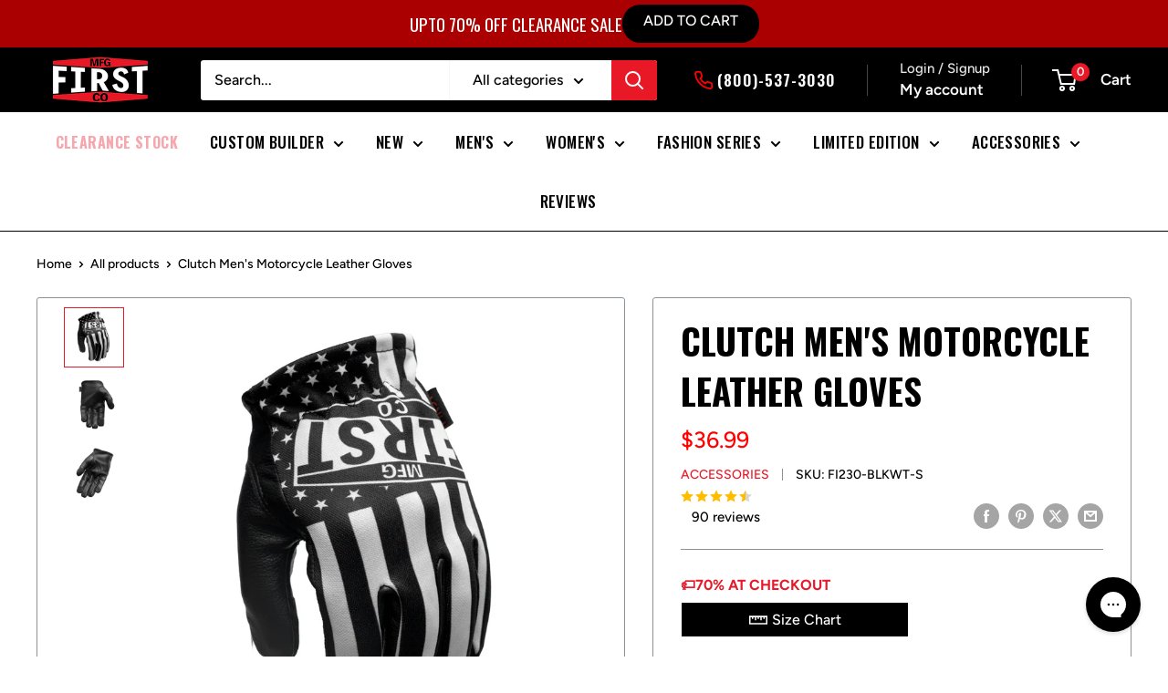

--- FILE ---
content_type: text/html; charset=utf-8
request_url: https://firstmfg.com/?section_id=sections--19581466050758__countdown_8HQTCg
body_size: 774
content:
<div id="shopify-section-sections--19581466050758__countdown_8HQTCg" class="shopify-section shopify-section-group-header-group"><style data-shopify>
#shopify-section-sections--19581466050758__countdown_8HQTCg {
  --background: #000000;
  --text-color: #ffffff;
  --button-text: #e91829;
  --button-color: #000000;
  --desktop-section-height: 70px;
  --mobile-section-height: 60px;
  --section-overlay-color: rgba(0, 0, 0, 0.0);
  --text-size: 14px;
}
</style>


<div class="global__section section-countdown global__section--margin mt0 mb0"
  data-section-id="sections--19581466050758__countdown_8HQTCg"
  data-section-type="countdown"
  data-base-url="https://firstmfg.com/"
  data-launch-date="1769662500"
  data-aos=""
  >
<a href="/pages/full-catalogue">
  <div  class="countdown--content_container row  rg0 edge">
    
    <div id="countdownWrapper" class="countdown__wrapper span-12 auto position-center">
      <div  style="background:#aa0001 !important;" class="countdown__grid l-center">
        

          

          
             
            <div class="countdown__heading block-text_new_QEdiMU" 
              data-aos=""
              data-aos-delay="100"
              >
                
                  <p>UPTO 70% OFF CLEARANCE SALE</p>
                
            </div>
          
        

          
            <div class="countdown__time-container" 
              data-aos=""
              data-aos-delay="200"
              >
              
                  <p class="mb0">ADD TO CART</p>
              
              
            </div>
          

          
             
        

          

          
            <div class="countdown__heading block-text_Tac9pJ" 
              data-aos=""
              data-aos-delay="300"
              >
                
                  <p>DISCOUNTS AT CHECKOUT</p>
                
            </div>
          
             
        
      </div>
    </div>
  </div>

  
    
      
    
      
    
      
        <style>
          .block-text_Tac9pJ {
            display: none;
          }
        </style>
      
    
  
</a>
</div>

</div>

--- FILE ---
content_type: application/javascript; charset=utf-8
request_url: https://config.gorgias.chat/bundle-loader/shopify/firstmfgco.myshopify.com
body_size: -238
content:
console.warn("No Gorgias chat widget installed or found for this Shopify store (firstmfgco).")

--- FILE ---
content_type: text/javascript; charset=utf-8
request_url: https://firstmfg.com/products/mens-clutch.js
body_size: 3112
content:
{"id":6880020037830,"title":"Clutch Men's Motorcycle Leather Gloves","handle":"mens-clutch","description":"\u003cp style=\"text-align: left;\"\u003e\u003cstrong\u003e\u003cspan data-mce-fragment=\"1\"\u003eFI230-PM | \u003c\/span\u003eClutch - Men's Motorcycle Leather Gloves\u003c\/strong\u003e\u003c\/p\u003e\n\u003cp style=\"text-align: left;\"\u003eThe perfect gloves don't exist.. Wait! They do! Our Clutch line of gloves feature a full leather palm and a stretch polyester outer in a variety of fun styles. These are a roper style glove, unlined with a short cuff. These gloves are perfect for an average day to warmer temperatures. \u003c\/p\u003e\n\u003cp style=\"text-align: left;\"\u003e\u003cstrong\u003eFeatures:\u003c\/strong\u003e\u003c\/p\u003e\n\u003cul style=\"text-align: left;\"\u003e\n\u003cli\u003eClassic unlined short cuff MC glove\u003c\/li\u003e\n\u003cli\u003eThis cut is similar to our Roper gloves and feature a full leather palm\u003c\/li\u003e\n\u003cli\u003eStretch polyester outer for a snug fit while riding\u003c\/li\u003e\n\u003cli\u003eAvailable in a variety of patterns\u003c\/li\u003e\n\u003cli\u003eTouchscreen-friendly\u003c\/li\u003e\n\u003c\/ul\u003e\n\u003cp\u003e\u003cstrong\u003e\u003cspan data-mce-fragment=\"1\"\u003eProduct Questions: (800)-537-3030\u003c\/span\u003e\u003c\/strong\u003e\u003c\/p\u003e","published_at":"2021-09-03T16:07:29-04:00","created_at":"2021-09-03T10:38:31-04:00","vendor":"Accessories","type":"Men's Gloves","tags":["FI230-PM","gloves","NY80","SCRIPT_TAG"],"price":3699,"price_min":3699,"price_max":3699,"available":true,"price_varies":false,"compare_at_price":null,"compare_at_price_min":0,"compare_at_price_max":0,"compare_at_price_varies":false,"variants":[{"id":40652471107782,"title":"Black and White USA Flag \/ S","option1":"Black and White USA Flag","option2":"S","option3":null,"sku":"FI230-BLKWT-S","requires_shipping":true,"taxable":true,"featured_image":{"id":37470500552902,"product_id":6880020037830,"position":1,"created_at":"2024-07-30T09:22:13-04:00","updated_at":"2025-02-23T23:51:40-05:00","alt":"Clutch Men's Motorcycle Leather Gloves Men's Gloves Accessories Black and White USA Flag S","width":1000,"height":1000,"src":"https:\/\/cdn.shopify.com\/s\/files\/1\/1345\/8513\/files\/clutch-mens-motorcycle-leather-glovesmens-glovesfirst-manufacturing-company-761095.jpg?v=1740372700","variant_ids":[40652471107782,40652471206086,40652471304390,40652471402694,41747102728390,41747105808582,41747105939654,41747106070726]},"available":true,"name":"Clutch Men's Motorcycle Leather Gloves - Black and White USA Flag \/ S","public_title":"Black and White USA Flag \/ S","options":["Black and White USA Flag","S"],"price":3699,"weight":454,"compare_at_price":null,"inventory_quantity":20,"inventory_management":"shopify","inventory_policy":"deny","barcode":"643850395836","featured_media":{"alt":"Clutch Men's Motorcycle Leather Gloves Men's Gloves Accessories Black and White USA Flag S","id":30281141125318,"position":1,"preview_image":{"aspect_ratio":1.0,"height":1000,"width":1000,"src":"https:\/\/cdn.shopify.com\/s\/files\/1\/1345\/8513\/files\/clutch-mens-motorcycle-leather-glovesmens-glovesfirst-manufacturing-company-761095.jpg?v=1740372700"}},"quantity_rule":{"min":1,"max":null,"increment":1},"quantity_price_breaks":[],"requires_selling_plan":false,"selling_plan_allocations":[]},{"id":40652471206086,"title":"Black and White USA Flag \/ M","option1":"Black and White USA Flag","option2":"M","option3":null,"sku":"FI230-BLKWT-M","requires_shipping":true,"taxable":true,"featured_image":{"id":37470500552902,"product_id":6880020037830,"position":1,"created_at":"2024-07-30T09:22:13-04:00","updated_at":"2025-02-23T23:51:40-05:00","alt":"Clutch Men's Motorcycle Leather Gloves Men's Gloves Accessories Black and White USA Flag S","width":1000,"height":1000,"src":"https:\/\/cdn.shopify.com\/s\/files\/1\/1345\/8513\/files\/clutch-mens-motorcycle-leather-glovesmens-glovesfirst-manufacturing-company-761095.jpg?v=1740372700","variant_ids":[40652471107782,40652471206086,40652471304390,40652471402694,41747102728390,41747105808582,41747105939654,41747106070726]},"available":true,"name":"Clutch Men's Motorcycle Leather Gloves - Black and White USA Flag \/ M","public_title":"Black and White USA Flag \/ M","options":["Black and White USA Flag","M"],"price":3699,"weight":454,"compare_at_price":null,"inventory_quantity":8,"inventory_management":"shopify","inventory_policy":"deny","barcode":"643850395843","featured_media":{"alt":"Clutch Men's Motorcycle Leather Gloves Men's Gloves Accessories Black and White USA Flag S","id":30281141125318,"position":1,"preview_image":{"aspect_ratio":1.0,"height":1000,"width":1000,"src":"https:\/\/cdn.shopify.com\/s\/files\/1\/1345\/8513\/files\/clutch-mens-motorcycle-leather-glovesmens-glovesfirst-manufacturing-company-761095.jpg?v=1740372700"}},"quantity_rule":{"min":1,"max":null,"increment":1},"quantity_price_breaks":[],"requires_selling_plan":false,"selling_plan_allocations":[]},{"id":40652471304390,"title":"Black and White USA Flag \/ L","option1":"Black and White USA Flag","option2":"L","option3":null,"sku":"FI230-BLKWT-L","requires_shipping":true,"taxable":true,"featured_image":{"id":37470500552902,"product_id":6880020037830,"position":1,"created_at":"2024-07-30T09:22:13-04:00","updated_at":"2025-02-23T23:51:40-05:00","alt":"Clutch Men's Motorcycle Leather Gloves Men's Gloves Accessories Black and White USA Flag S","width":1000,"height":1000,"src":"https:\/\/cdn.shopify.com\/s\/files\/1\/1345\/8513\/files\/clutch-mens-motorcycle-leather-glovesmens-glovesfirst-manufacturing-company-761095.jpg?v=1740372700","variant_ids":[40652471107782,40652471206086,40652471304390,40652471402694,41747102728390,41747105808582,41747105939654,41747106070726]},"available":true,"name":"Clutch Men's Motorcycle Leather Gloves - Black and White USA Flag \/ L","public_title":"Black and White USA Flag \/ L","options":["Black and White USA Flag","L"],"price":3699,"weight":454,"compare_at_price":null,"inventory_quantity":20,"inventory_management":"shopify","inventory_policy":"deny","barcode":"643850395850","featured_media":{"alt":"Clutch Men's Motorcycle Leather Gloves Men's Gloves Accessories Black and White USA Flag S","id":30281141125318,"position":1,"preview_image":{"aspect_ratio":1.0,"height":1000,"width":1000,"src":"https:\/\/cdn.shopify.com\/s\/files\/1\/1345\/8513\/files\/clutch-mens-motorcycle-leather-glovesmens-glovesfirst-manufacturing-company-761095.jpg?v=1740372700"}},"quantity_rule":{"min":1,"max":null,"increment":1},"quantity_price_breaks":[],"requires_selling_plan":false,"selling_plan_allocations":[]},{"id":40652471402694,"title":"Black and White USA Flag \/ XL","option1":"Black and White USA Flag","option2":"XL","option3":null,"sku":"FI230-BLKWT-XL","requires_shipping":true,"taxable":true,"featured_image":{"id":37470500552902,"product_id":6880020037830,"position":1,"created_at":"2024-07-30T09:22:13-04:00","updated_at":"2025-02-23T23:51:40-05:00","alt":"Clutch Men's Motorcycle Leather Gloves Men's Gloves Accessories Black and White USA Flag S","width":1000,"height":1000,"src":"https:\/\/cdn.shopify.com\/s\/files\/1\/1345\/8513\/files\/clutch-mens-motorcycle-leather-glovesmens-glovesfirst-manufacturing-company-761095.jpg?v=1740372700","variant_ids":[40652471107782,40652471206086,40652471304390,40652471402694,41747102728390,41747105808582,41747105939654,41747106070726]},"available":false,"name":"Clutch Men's Motorcycle Leather Gloves - Black and White USA Flag \/ XL","public_title":"Black and White USA Flag \/ XL","options":["Black and White USA Flag","XL"],"price":3699,"weight":454,"compare_at_price":null,"inventory_quantity":0,"inventory_management":"shopify","inventory_policy":"deny","barcode":"643850395867","featured_media":{"alt":"Clutch Men's Motorcycle Leather Gloves Men's Gloves Accessories Black and White USA Flag S","id":30281141125318,"position":1,"preview_image":{"aspect_ratio":1.0,"height":1000,"width":1000,"src":"https:\/\/cdn.shopify.com\/s\/files\/1\/1345\/8513\/files\/clutch-mens-motorcycle-leather-glovesmens-glovesfirst-manufacturing-company-761095.jpg?v=1740372700"}},"quantity_rule":{"min":1,"max":null,"increment":1},"quantity_price_breaks":[],"requires_selling_plan":false,"selling_plan_allocations":[]},{"id":41747102728390,"title":"Black and White USA Flag \/ XXL","option1":"Black and White USA Flag","option2":"XXL","option3":null,"sku":"FI230-BLKWT-XXL","requires_shipping":true,"taxable":true,"featured_image":{"id":37470500552902,"product_id":6880020037830,"position":1,"created_at":"2024-07-30T09:22:13-04:00","updated_at":"2025-02-23T23:51:40-05:00","alt":"Clutch Men's Motorcycle Leather Gloves Men's Gloves Accessories Black and White USA Flag S","width":1000,"height":1000,"src":"https:\/\/cdn.shopify.com\/s\/files\/1\/1345\/8513\/files\/clutch-mens-motorcycle-leather-glovesmens-glovesfirst-manufacturing-company-761095.jpg?v=1740372700","variant_ids":[40652471107782,40652471206086,40652471304390,40652471402694,41747102728390,41747105808582,41747105939654,41747106070726]},"available":false,"name":"Clutch Men's Motorcycle Leather Gloves - Black and White USA Flag \/ XXL","public_title":"Black and White USA Flag \/ XXL","options":["Black and White USA Flag","XXL"],"price":3699,"weight":454,"compare_at_price":null,"inventory_quantity":0,"inventory_management":"shopify","inventory_policy":"deny","barcode":"643850395874","featured_media":{"alt":"Clutch Men's Motorcycle Leather Gloves Men's Gloves Accessories Black and White USA Flag S","id":30281141125318,"position":1,"preview_image":{"aspect_ratio":1.0,"height":1000,"width":1000,"src":"https:\/\/cdn.shopify.com\/s\/files\/1\/1345\/8513\/files\/clutch-mens-motorcycle-leather-glovesmens-glovesfirst-manufacturing-company-761095.jpg?v=1740372700"}},"quantity_rule":{"min":1,"max":null,"increment":1},"quantity_price_breaks":[],"requires_selling_plan":false,"selling_plan_allocations":[]},{"id":41747105808582,"title":"Black and White USA Flag \/ 3XL","option1":"Black and White USA Flag","option2":"3XL","option3":null,"sku":"FI230-BLKWT-3XL","requires_shipping":true,"taxable":true,"featured_image":{"id":37470500552902,"product_id":6880020037830,"position":1,"created_at":"2024-07-30T09:22:13-04:00","updated_at":"2025-02-23T23:51:40-05:00","alt":"Clutch Men's Motorcycle Leather Gloves Men's Gloves Accessories Black and White USA Flag S","width":1000,"height":1000,"src":"https:\/\/cdn.shopify.com\/s\/files\/1\/1345\/8513\/files\/clutch-mens-motorcycle-leather-glovesmens-glovesfirst-manufacturing-company-761095.jpg?v=1740372700","variant_ids":[40652471107782,40652471206086,40652471304390,40652471402694,41747102728390,41747105808582,41747105939654,41747106070726]},"available":false,"name":"Clutch Men's Motorcycle Leather Gloves - Black and White USA Flag \/ 3XL","public_title":"Black and White USA Flag \/ 3XL","options":["Black and White USA Flag","3XL"],"price":3699,"weight":454,"compare_at_price":null,"inventory_quantity":0,"inventory_management":"shopify","inventory_policy":"deny","barcode":"643850395881","featured_media":{"alt":"Clutch Men's Motorcycle Leather Gloves Men's Gloves Accessories Black and White USA Flag S","id":30281141125318,"position":1,"preview_image":{"aspect_ratio":1.0,"height":1000,"width":1000,"src":"https:\/\/cdn.shopify.com\/s\/files\/1\/1345\/8513\/files\/clutch-mens-motorcycle-leather-glovesmens-glovesfirst-manufacturing-company-761095.jpg?v=1740372700"}},"quantity_rule":{"min":1,"max":null,"increment":1},"quantity_price_breaks":[],"requires_selling_plan":false,"selling_plan_allocations":[]},{"id":41747105939654,"title":"Black and White USA Flag \/ 4XL","option1":"Black and White USA Flag","option2":"4XL","option3":null,"sku":"FI230-BLKWT-4XL","requires_shipping":true,"taxable":true,"featured_image":{"id":37470500552902,"product_id":6880020037830,"position":1,"created_at":"2024-07-30T09:22:13-04:00","updated_at":"2025-02-23T23:51:40-05:00","alt":"Clutch Men's Motorcycle Leather Gloves Men's Gloves Accessories Black and White USA Flag S","width":1000,"height":1000,"src":"https:\/\/cdn.shopify.com\/s\/files\/1\/1345\/8513\/files\/clutch-mens-motorcycle-leather-glovesmens-glovesfirst-manufacturing-company-761095.jpg?v=1740372700","variant_ids":[40652471107782,40652471206086,40652471304390,40652471402694,41747102728390,41747105808582,41747105939654,41747106070726]},"available":true,"name":"Clutch Men's Motorcycle Leather Gloves - Black and White USA Flag \/ 4XL","public_title":"Black and White USA Flag \/ 4XL","options":["Black and White USA Flag","4XL"],"price":3699,"weight":454,"compare_at_price":null,"inventory_quantity":15,"inventory_management":"shopify","inventory_policy":"deny","barcode":"643850395898","featured_media":{"alt":"Clutch Men's Motorcycle Leather Gloves Men's Gloves Accessories Black and White USA Flag S","id":30281141125318,"position":1,"preview_image":{"aspect_ratio":1.0,"height":1000,"width":1000,"src":"https:\/\/cdn.shopify.com\/s\/files\/1\/1345\/8513\/files\/clutch-mens-motorcycle-leather-glovesmens-glovesfirst-manufacturing-company-761095.jpg?v=1740372700"}},"quantity_rule":{"min":1,"max":null,"increment":1},"quantity_price_breaks":[],"requires_selling_plan":false,"selling_plan_allocations":[]},{"id":41747106070726,"title":"Black and White USA Flag \/ 5XL","option1":"Black and White USA Flag","option2":"5XL","option3":null,"sku":"FI230-BLKWT-5XL","requires_shipping":true,"taxable":true,"featured_image":{"id":37470500552902,"product_id":6880020037830,"position":1,"created_at":"2024-07-30T09:22:13-04:00","updated_at":"2025-02-23T23:51:40-05:00","alt":"Clutch Men's Motorcycle Leather Gloves Men's Gloves Accessories Black and White USA Flag S","width":1000,"height":1000,"src":"https:\/\/cdn.shopify.com\/s\/files\/1\/1345\/8513\/files\/clutch-mens-motorcycle-leather-glovesmens-glovesfirst-manufacturing-company-761095.jpg?v=1740372700","variant_ids":[40652471107782,40652471206086,40652471304390,40652471402694,41747102728390,41747105808582,41747105939654,41747106070726]},"available":false,"name":"Clutch Men's Motorcycle Leather Gloves - Black and White USA Flag \/ 5XL","public_title":"Black and White USA Flag \/ 5XL","options":["Black and White USA Flag","5XL"],"price":3699,"weight":454,"compare_at_price":null,"inventory_quantity":0,"inventory_management":"shopify","inventory_policy":"deny","barcode":"643850395904","featured_media":{"alt":"Clutch Men's Motorcycle Leather Gloves Men's Gloves Accessories Black and White USA Flag S","id":30281141125318,"position":1,"preview_image":{"aspect_ratio":1.0,"height":1000,"width":1000,"src":"https:\/\/cdn.shopify.com\/s\/files\/1\/1345\/8513\/files\/clutch-mens-motorcycle-leather-glovesmens-glovesfirst-manufacturing-company-761095.jpg?v=1740372700"}},"quantity_rule":{"min":1,"max":null,"increment":1},"quantity_price_breaks":[],"requires_selling_plan":false,"selling_plan_allocations":[]},{"id":41747098173638,"title":"Black and Grey Checker \/ S","option1":"Black and Grey Checker","option2":"S","option3":null,"sku":"FI230-BLKGR-S","requires_shipping":true,"taxable":true,"featured_image":{"id":37470500618438,"product_id":6880020037830,"position":2,"created_at":"2024-07-30T09:22:13-04:00","updated_at":"2025-02-23T23:51:40-05:00","alt":"Clutch Men's Motorcycle Leather Gloves Men's Gloves Accessories Black and Grey Checker S","width":1000,"height":1000,"src":"https:\/\/cdn.shopify.com\/s\/files\/1\/1345\/8513\/files\/clutch-mens-motorcycle-leather-glovesmens-glovesfirst-manufacturing-company-871557.jpg?v=1740372700","variant_ids":[41747098173638,41747098271942,41747098370246,41747098468550,41747102761158,41747105841350,41747105972422,41747106103494]},"available":true,"name":"Clutch Men's Motorcycle Leather Gloves - Black and Grey Checker \/ S","public_title":"Black and Grey Checker \/ S","options":["Black and Grey Checker","S"],"price":3699,"weight":454,"compare_at_price":null,"inventory_quantity":20,"inventory_management":"shopify","inventory_policy":"deny","barcode":"643850395928","featured_media":{"alt":"Clutch Men's Motorcycle Leather Gloves Men's Gloves Accessories Black and Grey Checker S","id":30281141190854,"position":2,"preview_image":{"aspect_ratio":1.0,"height":1000,"width":1000,"src":"https:\/\/cdn.shopify.com\/s\/files\/1\/1345\/8513\/files\/clutch-mens-motorcycle-leather-glovesmens-glovesfirst-manufacturing-company-871557.jpg?v=1740372700"}},"quantity_rule":{"min":1,"max":null,"increment":1},"quantity_price_breaks":[],"requires_selling_plan":false,"selling_plan_allocations":[]},{"id":41747098271942,"title":"Black and Grey Checker \/ M","option1":"Black and Grey Checker","option2":"M","option3":null,"sku":"FI230-BLKGR-M","requires_shipping":true,"taxable":true,"featured_image":{"id":37470500618438,"product_id":6880020037830,"position":2,"created_at":"2024-07-30T09:22:13-04:00","updated_at":"2025-02-23T23:51:40-05:00","alt":"Clutch Men's Motorcycle Leather Gloves Men's Gloves Accessories Black and Grey Checker S","width":1000,"height":1000,"src":"https:\/\/cdn.shopify.com\/s\/files\/1\/1345\/8513\/files\/clutch-mens-motorcycle-leather-glovesmens-glovesfirst-manufacturing-company-871557.jpg?v=1740372700","variant_ids":[41747098173638,41747098271942,41747098370246,41747098468550,41747102761158,41747105841350,41747105972422,41747106103494]},"available":true,"name":"Clutch Men's Motorcycle Leather Gloves - Black and Grey Checker \/ M","public_title":"Black and Grey Checker \/ M","options":["Black and Grey Checker","M"],"price":3699,"weight":454,"compare_at_price":null,"inventory_quantity":20,"inventory_management":"shopify","inventory_policy":"deny","barcode":"643850395935","featured_media":{"alt":"Clutch Men's Motorcycle Leather Gloves Men's Gloves Accessories Black and Grey Checker S","id":30281141190854,"position":2,"preview_image":{"aspect_ratio":1.0,"height":1000,"width":1000,"src":"https:\/\/cdn.shopify.com\/s\/files\/1\/1345\/8513\/files\/clutch-mens-motorcycle-leather-glovesmens-glovesfirst-manufacturing-company-871557.jpg?v=1740372700"}},"quantity_rule":{"min":1,"max":null,"increment":1},"quantity_price_breaks":[],"requires_selling_plan":false,"selling_plan_allocations":[]},{"id":41747098370246,"title":"Black and Grey Checker \/ L","option1":"Black and Grey Checker","option2":"L","option3":null,"sku":"FI230-BLKGR-L","requires_shipping":true,"taxable":true,"featured_image":{"id":37470500618438,"product_id":6880020037830,"position":2,"created_at":"2024-07-30T09:22:13-04:00","updated_at":"2025-02-23T23:51:40-05:00","alt":"Clutch Men's Motorcycle Leather Gloves Men's Gloves Accessories Black and Grey Checker S","width":1000,"height":1000,"src":"https:\/\/cdn.shopify.com\/s\/files\/1\/1345\/8513\/files\/clutch-mens-motorcycle-leather-glovesmens-glovesfirst-manufacturing-company-871557.jpg?v=1740372700","variant_ids":[41747098173638,41747098271942,41747098370246,41747098468550,41747102761158,41747105841350,41747105972422,41747106103494]},"available":false,"name":"Clutch Men's Motorcycle Leather Gloves - Black and Grey Checker \/ L","public_title":"Black and Grey Checker \/ L","options":["Black and Grey Checker","L"],"price":3699,"weight":454,"compare_at_price":null,"inventory_quantity":0,"inventory_management":"shopify","inventory_policy":"deny","barcode":"643850395942","featured_media":{"alt":"Clutch Men's Motorcycle Leather Gloves Men's Gloves Accessories Black and Grey Checker S","id":30281141190854,"position":2,"preview_image":{"aspect_ratio":1.0,"height":1000,"width":1000,"src":"https:\/\/cdn.shopify.com\/s\/files\/1\/1345\/8513\/files\/clutch-mens-motorcycle-leather-glovesmens-glovesfirst-manufacturing-company-871557.jpg?v=1740372700"}},"quantity_rule":{"min":1,"max":null,"increment":1},"quantity_price_breaks":[],"requires_selling_plan":false,"selling_plan_allocations":[]},{"id":41747098468550,"title":"Black and Grey Checker \/ XL","option1":"Black and Grey Checker","option2":"XL","option3":null,"sku":"FI230-BLKGR-XL","requires_shipping":true,"taxable":true,"featured_image":{"id":37470500618438,"product_id":6880020037830,"position":2,"created_at":"2024-07-30T09:22:13-04:00","updated_at":"2025-02-23T23:51:40-05:00","alt":"Clutch Men's Motorcycle Leather Gloves Men's Gloves Accessories Black and Grey Checker S","width":1000,"height":1000,"src":"https:\/\/cdn.shopify.com\/s\/files\/1\/1345\/8513\/files\/clutch-mens-motorcycle-leather-glovesmens-glovesfirst-manufacturing-company-871557.jpg?v=1740372700","variant_ids":[41747098173638,41747098271942,41747098370246,41747098468550,41747102761158,41747105841350,41747105972422,41747106103494]},"available":false,"name":"Clutch Men's Motorcycle Leather Gloves - Black and Grey Checker \/ XL","public_title":"Black and Grey Checker \/ XL","options":["Black and Grey Checker","XL"],"price":3699,"weight":454,"compare_at_price":null,"inventory_quantity":0,"inventory_management":"shopify","inventory_policy":"deny","barcode":"643850395959","featured_media":{"alt":"Clutch Men's Motorcycle Leather Gloves Men's Gloves Accessories Black and Grey Checker S","id":30281141190854,"position":2,"preview_image":{"aspect_ratio":1.0,"height":1000,"width":1000,"src":"https:\/\/cdn.shopify.com\/s\/files\/1\/1345\/8513\/files\/clutch-mens-motorcycle-leather-glovesmens-glovesfirst-manufacturing-company-871557.jpg?v=1740372700"}},"quantity_rule":{"min":1,"max":null,"increment":1},"quantity_price_breaks":[],"requires_selling_plan":false,"selling_plan_allocations":[]},{"id":41747102761158,"title":"Black and Grey Checker \/ XXL","option1":"Black and Grey Checker","option2":"XXL","option3":null,"sku":"FI230-BLKGR-XXL","requires_shipping":true,"taxable":true,"featured_image":{"id":37470500618438,"product_id":6880020037830,"position":2,"created_at":"2024-07-30T09:22:13-04:00","updated_at":"2025-02-23T23:51:40-05:00","alt":"Clutch Men's Motorcycle Leather Gloves Men's Gloves Accessories Black and Grey Checker S","width":1000,"height":1000,"src":"https:\/\/cdn.shopify.com\/s\/files\/1\/1345\/8513\/files\/clutch-mens-motorcycle-leather-glovesmens-glovesfirst-manufacturing-company-871557.jpg?v=1740372700","variant_ids":[41747098173638,41747098271942,41747098370246,41747098468550,41747102761158,41747105841350,41747105972422,41747106103494]},"available":true,"name":"Clutch Men's Motorcycle Leather Gloves - Black and Grey Checker \/ XXL","public_title":"Black and Grey Checker \/ XXL","options":["Black and Grey Checker","XXL"],"price":3699,"weight":454,"compare_at_price":null,"inventory_quantity":0,"inventory_management":"shopify","inventory_policy":"continue","barcode":"643850395966","featured_media":{"alt":"Clutch Men's Motorcycle Leather Gloves Men's Gloves Accessories Black and Grey Checker S","id":30281141190854,"position":2,"preview_image":{"aspect_ratio":1.0,"height":1000,"width":1000,"src":"https:\/\/cdn.shopify.com\/s\/files\/1\/1345\/8513\/files\/clutch-mens-motorcycle-leather-glovesmens-glovesfirst-manufacturing-company-871557.jpg?v=1740372700"}},"quantity_rule":{"min":1,"max":null,"increment":1},"quantity_price_breaks":[],"requires_selling_plan":false,"selling_plan_allocations":[]},{"id":41747105841350,"title":"Black and Grey Checker \/ 3XL","option1":"Black and Grey Checker","option2":"3XL","option3":null,"sku":"FI230-BLKGR-3XL","requires_shipping":true,"taxable":true,"featured_image":{"id":37470500618438,"product_id":6880020037830,"position":2,"created_at":"2024-07-30T09:22:13-04:00","updated_at":"2025-02-23T23:51:40-05:00","alt":"Clutch Men's Motorcycle Leather Gloves Men's Gloves Accessories Black and Grey Checker S","width":1000,"height":1000,"src":"https:\/\/cdn.shopify.com\/s\/files\/1\/1345\/8513\/files\/clutch-mens-motorcycle-leather-glovesmens-glovesfirst-manufacturing-company-871557.jpg?v=1740372700","variant_ids":[41747098173638,41747098271942,41747098370246,41747098468550,41747102761158,41747105841350,41747105972422,41747106103494]},"available":true,"name":"Clutch Men's Motorcycle Leather Gloves - Black and Grey Checker \/ 3XL","public_title":"Black and Grey Checker \/ 3XL","options":["Black and Grey Checker","3XL"],"price":3699,"weight":454,"compare_at_price":null,"inventory_quantity":20,"inventory_management":"shopify","inventory_policy":"deny","barcode":"643850395973","featured_media":{"alt":"Clutch Men's Motorcycle Leather Gloves Men's Gloves Accessories Black and Grey Checker S","id":30281141190854,"position":2,"preview_image":{"aspect_ratio":1.0,"height":1000,"width":1000,"src":"https:\/\/cdn.shopify.com\/s\/files\/1\/1345\/8513\/files\/clutch-mens-motorcycle-leather-glovesmens-glovesfirst-manufacturing-company-871557.jpg?v=1740372700"}},"quantity_rule":{"min":1,"max":null,"increment":1},"quantity_price_breaks":[],"requires_selling_plan":false,"selling_plan_allocations":[]},{"id":41747105972422,"title":"Black and Grey Checker \/ 4XL","option1":"Black and Grey Checker","option2":"4XL","option3":null,"sku":"FI230-BLKGR-4XL","requires_shipping":true,"taxable":true,"featured_image":{"id":37470500618438,"product_id":6880020037830,"position":2,"created_at":"2024-07-30T09:22:13-04:00","updated_at":"2025-02-23T23:51:40-05:00","alt":"Clutch Men's Motorcycle Leather Gloves Men's Gloves Accessories Black and Grey Checker S","width":1000,"height":1000,"src":"https:\/\/cdn.shopify.com\/s\/files\/1\/1345\/8513\/files\/clutch-mens-motorcycle-leather-glovesmens-glovesfirst-manufacturing-company-871557.jpg?v=1740372700","variant_ids":[41747098173638,41747098271942,41747098370246,41747098468550,41747102761158,41747105841350,41747105972422,41747106103494]},"available":false,"name":"Clutch Men's Motorcycle Leather Gloves - Black and Grey Checker \/ 4XL","public_title":"Black and Grey Checker \/ 4XL","options":["Black and Grey Checker","4XL"],"price":3699,"weight":454,"compare_at_price":null,"inventory_quantity":0,"inventory_management":"shopify","inventory_policy":"deny","barcode":"643850395980","featured_media":{"alt":"Clutch Men's Motorcycle Leather Gloves Men's Gloves Accessories Black and Grey Checker S","id":30281141190854,"position":2,"preview_image":{"aspect_ratio":1.0,"height":1000,"width":1000,"src":"https:\/\/cdn.shopify.com\/s\/files\/1\/1345\/8513\/files\/clutch-mens-motorcycle-leather-glovesmens-glovesfirst-manufacturing-company-871557.jpg?v=1740372700"}},"quantity_rule":{"min":1,"max":null,"increment":1},"quantity_price_breaks":[],"requires_selling_plan":false,"selling_plan_allocations":[]},{"id":41747106103494,"title":"Black and Grey Checker \/ 5XL","option1":"Black and Grey Checker","option2":"5XL","option3":null,"sku":"FI230-BLKGR-5XL","requires_shipping":true,"taxable":true,"featured_image":{"id":37470500618438,"product_id":6880020037830,"position":2,"created_at":"2024-07-30T09:22:13-04:00","updated_at":"2025-02-23T23:51:40-05:00","alt":"Clutch Men's Motorcycle Leather Gloves Men's Gloves Accessories Black and Grey Checker S","width":1000,"height":1000,"src":"https:\/\/cdn.shopify.com\/s\/files\/1\/1345\/8513\/files\/clutch-mens-motorcycle-leather-glovesmens-glovesfirst-manufacturing-company-871557.jpg?v=1740372700","variant_ids":[41747098173638,41747098271942,41747098370246,41747098468550,41747102761158,41747105841350,41747105972422,41747106103494]},"available":false,"name":"Clutch Men's Motorcycle Leather Gloves - Black and Grey Checker \/ 5XL","public_title":"Black and Grey Checker \/ 5XL","options":["Black and Grey Checker","5XL"],"price":3699,"weight":454,"compare_at_price":null,"inventory_quantity":0,"inventory_management":"shopify","inventory_policy":"deny","barcode":"643850395997","featured_media":{"alt":"Clutch Men's Motorcycle Leather Gloves Men's Gloves Accessories Black and Grey Checker S","id":30281141190854,"position":2,"preview_image":{"aspect_ratio":1.0,"height":1000,"width":1000,"src":"https:\/\/cdn.shopify.com\/s\/files\/1\/1345\/8513\/files\/clutch-mens-motorcycle-leather-glovesmens-glovesfirst-manufacturing-company-871557.jpg?v=1740372700"}},"quantity_rule":{"min":1,"max":null,"increment":1},"quantity_price_breaks":[],"requires_selling_plan":false,"selling_plan_allocations":[]},{"id":41747098206406,"title":"Black and Red Checker \/ S","option1":"Black and Red Checker","option2":"S","option3":null,"sku":"FI230-BLKRD-S","requires_shipping":true,"taxable":true,"featured_image":{"id":37470500651206,"product_id":6880020037830,"position":3,"created_at":"2024-07-30T09:22:13-04:00","updated_at":"2025-02-23T23:51:40-05:00","alt":"Clutch Men's Motorcycle Leather Gloves Men's Gloves Accessories Black and Red Checker S","width":1000,"height":1000,"src":"https:\/\/cdn.shopify.com\/s\/files\/1\/1345\/8513\/files\/clutch-mens-motorcycle-leather-glovesmens-glovesfirst-manufacturing-company-815294.jpg?v=1740372700","variant_ids":[41747098206406,41747098304710,41747098403014,41747098501318,41747102793926,41747105874118,41747106005190,41747106136262]},"available":true,"name":"Clutch Men's Motorcycle Leather Gloves - Black and Red Checker \/ S","public_title":"Black and Red Checker \/ S","options":["Black and Red Checker","S"],"price":3699,"weight":454,"compare_at_price":null,"inventory_quantity":20,"inventory_management":"shopify","inventory_policy":"deny","barcode":"643850396017","featured_media":{"alt":"Clutch Men's Motorcycle Leather Gloves Men's Gloves Accessories Black and Red Checker S","id":30281141223622,"position":3,"preview_image":{"aspect_ratio":1.0,"height":1000,"width":1000,"src":"https:\/\/cdn.shopify.com\/s\/files\/1\/1345\/8513\/files\/clutch-mens-motorcycle-leather-glovesmens-glovesfirst-manufacturing-company-815294.jpg?v=1740372700"}},"quantity_rule":{"min":1,"max":null,"increment":1},"quantity_price_breaks":[],"requires_selling_plan":false,"selling_plan_allocations":[]},{"id":41747098304710,"title":"Black and Red Checker \/ M","option1":"Black and Red Checker","option2":"M","option3":null,"sku":"FI230-BLKRD-M","requires_shipping":true,"taxable":true,"featured_image":{"id":37470500651206,"product_id":6880020037830,"position":3,"created_at":"2024-07-30T09:22:13-04:00","updated_at":"2025-02-23T23:51:40-05:00","alt":"Clutch Men's Motorcycle Leather Gloves Men's Gloves Accessories Black and Red Checker S","width":1000,"height":1000,"src":"https:\/\/cdn.shopify.com\/s\/files\/1\/1345\/8513\/files\/clutch-mens-motorcycle-leather-glovesmens-glovesfirst-manufacturing-company-815294.jpg?v=1740372700","variant_ids":[41747098206406,41747098304710,41747098403014,41747098501318,41747102793926,41747105874118,41747106005190,41747106136262]},"available":true,"name":"Clutch Men's Motorcycle Leather Gloves - Black and Red Checker \/ M","public_title":"Black and Red Checker \/ M","options":["Black and Red Checker","M"],"price":3699,"weight":454,"compare_at_price":null,"inventory_quantity":20,"inventory_management":"shopify","inventory_policy":"deny","barcode":"643850396024","featured_media":{"alt":"Clutch Men's Motorcycle Leather Gloves Men's Gloves Accessories Black and Red Checker S","id":30281141223622,"position":3,"preview_image":{"aspect_ratio":1.0,"height":1000,"width":1000,"src":"https:\/\/cdn.shopify.com\/s\/files\/1\/1345\/8513\/files\/clutch-mens-motorcycle-leather-glovesmens-glovesfirst-manufacturing-company-815294.jpg?v=1740372700"}},"quantity_rule":{"min":1,"max":null,"increment":1},"quantity_price_breaks":[],"requires_selling_plan":false,"selling_plan_allocations":[]},{"id":41747098403014,"title":"Black and Red Checker \/ L","option1":"Black and Red Checker","option2":"L","option3":null,"sku":"FI230-BLKRD-L","requires_shipping":true,"taxable":true,"featured_image":{"id":37470500651206,"product_id":6880020037830,"position":3,"created_at":"2024-07-30T09:22:13-04:00","updated_at":"2025-02-23T23:51:40-05:00","alt":"Clutch Men's Motorcycle Leather Gloves Men's Gloves Accessories Black and Red Checker S","width":1000,"height":1000,"src":"https:\/\/cdn.shopify.com\/s\/files\/1\/1345\/8513\/files\/clutch-mens-motorcycle-leather-glovesmens-glovesfirst-manufacturing-company-815294.jpg?v=1740372700","variant_ids":[41747098206406,41747098304710,41747098403014,41747098501318,41747102793926,41747105874118,41747106005190,41747106136262]},"available":true,"name":"Clutch Men's Motorcycle Leather Gloves - Black and Red Checker \/ L","public_title":"Black and Red Checker \/ L","options":["Black and Red Checker","L"],"price":3699,"weight":454,"compare_at_price":null,"inventory_quantity":20,"inventory_management":"shopify","inventory_policy":"deny","barcode":"643850396031","featured_media":{"alt":"Clutch Men's Motorcycle Leather Gloves Men's Gloves Accessories Black and Red Checker S","id":30281141223622,"position":3,"preview_image":{"aspect_ratio":1.0,"height":1000,"width":1000,"src":"https:\/\/cdn.shopify.com\/s\/files\/1\/1345\/8513\/files\/clutch-mens-motorcycle-leather-glovesmens-glovesfirst-manufacturing-company-815294.jpg?v=1740372700"}},"quantity_rule":{"min":1,"max":null,"increment":1},"quantity_price_breaks":[],"requires_selling_plan":false,"selling_plan_allocations":[]},{"id":41747098501318,"title":"Black and Red Checker \/ XL","option1":"Black and Red Checker","option2":"XL","option3":null,"sku":"FI230-BLKRD-XL","requires_shipping":true,"taxable":true,"featured_image":{"id":37470500651206,"product_id":6880020037830,"position":3,"created_at":"2024-07-30T09:22:13-04:00","updated_at":"2025-02-23T23:51:40-05:00","alt":"Clutch Men's Motorcycle Leather Gloves Men's Gloves Accessories Black and Red Checker S","width":1000,"height":1000,"src":"https:\/\/cdn.shopify.com\/s\/files\/1\/1345\/8513\/files\/clutch-mens-motorcycle-leather-glovesmens-glovesfirst-manufacturing-company-815294.jpg?v=1740372700","variant_ids":[41747098206406,41747098304710,41747098403014,41747098501318,41747102793926,41747105874118,41747106005190,41747106136262]},"available":true,"name":"Clutch Men's Motorcycle Leather Gloves - Black and Red Checker \/ XL","public_title":"Black and Red Checker \/ XL","options":["Black and Red Checker","XL"],"price":3699,"weight":454,"compare_at_price":null,"inventory_quantity":1,"inventory_management":"shopify","inventory_policy":"deny","barcode":"643850396048","featured_media":{"alt":"Clutch Men's Motorcycle Leather Gloves Men's Gloves Accessories Black and Red Checker S","id":30281141223622,"position":3,"preview_image":{"aspect_ratio":1.0,"height":1000,"width":1000,"src":"https:\/\/cdn.shopify.com\/s\/files\/1\/1345\/8513\/files\/clutch-mens-motorcycle-leather-glovesmens-glovesfirst-manufacturing-company-815294.jpg?v=1740372700"}},"quantity_rule":{"min":1,"max":null,"increment":1},"quantity_price_breaks":[],"requires_selling_plan":false,"selling_plan_allocations":[]},{"id":41747102793926,"title":"Black and Red Checker \/ XXL","option1":"Black and Red Checker","option2":"XXL","option3":null,"sku":"FI230-BLKRD-XXL","requires_shipping":true,"taxable":true,"featured_image":{"id":37470500651206,"product_id":6880020037830,"position":3,"created_at":"2024-07-30T09:22:13-04:00","updated_at":"2025-02-23T23:51:40-05:00","alt":"Clutch Men's Motorcycle Leather Gloves Men's Gloves Accessories Black and Red Checker S","width":1000,"height":1000,"src":"https:\/\/cdn.shopify.com\/s\/files\/1\/1345\/8513\/files\/clutch-mens-motorcycle-leather-glovesmens-glovesfirst-manufacturing-company-815294.jpg?v=1740372700","variant_ids":[41747098206406,41747098304710,41747098403014,41747098501318,41747102793926,41747105874118,41747106005190,41747106136262]},"available":false,"name":"Clutch Men's Motorcycle Leather Gloves - Black and Red Checker \/ XXL","public_title":"Black and Red Checker \/ XXL","options":["Black and Red Checker","XXL"],"price":3699,"weight":454,"compare_at_price":null,"inventory_quantity":0,"inventory_management":"shopify","inventory_policy":"deny","barcode":"643850396055","featured_media":{"alt":"Clutch Men's Motorcycle Leather Gloves Men's Gloves Accessories Black and Red Checker S","id":30281141223622,"position":3,"preview_image":{"aspect_ratio":1.0,"height":1000,"width":1000,"src":"https:\/\/cdn.shopify.com\/s\/files\/1\/1345\/8513\/files\/clutch-mens-motorcycle-leather-glovesmens-glovesfirst-manufacturing-company-815294.jpg?v=1740372700"}},"quantity_rule":{"min":1,"max":null,"increment":1},"quantity_price_breaks":[],"requires_selling_plan":false,"selling_plan_allocations":[]},{"id":41747105874118,"title":"Black and Red Checker \/ 3XL","option1":"Black and Red Checker","option2":"3XL","option3":null,"sku":"FI230-BLKRD-3XL","requires_shipping":true,"taxable":true,"featured_image":{"id":37470500651206,"product_id":6880020037830,"position":3,"created_at":"2024-07-30T09:22:13-04:00","updated_at":"2025-02-23T23:51:40-05:00","alt":"Clutch Men's Motorcycle Leather Gloves Men's Gloves Accessories Black and Red Checker S","width":1000,"height":1000,"src":"https:\/\/cdn.shopify.com\/s\/files\/1\/1345\/8513\/files\/clutch-mens-motorcycle-leather-glovesmens-glovesfirst-manufacturing-company-815294.jpg?v=1740372700","variant_ids":[41747098206406,41747098304710,41747098403014,41747098501318,41747102793926,41747105874118,41747106005190,41747106136262]},"available":false,"name":"Clutch Men's Motorcycle Leather Gloves - Black and Red Checker \/ 3XL","public_title":"Black and Red Checker \/ 3XL","options":["Black and Red Checker","3XL"],"price":3699,"weight":454,"compare_at_price":null,"inventory_quantity":0,"inventory_management":"shopify","inventory_policy":"deny","barcode":"643850396062","featured_media":{"alt":"Clutch Men's Motorcycle Leather Gloves Men's Gloves Accessories Black and Red Checker S","id":30281141223622,"position":3,"preview_image":{"aspect_ratio":1.0,"height":1000,"width":1000,"src":"https:\/\/cdn.shopify.com\/s\/files\/1\/1345\/8513\/files\/clutch-mens-motorcycle-leather-glovesmens-glovesfirst-manufacturing-company-815294.jpg?v=1740372700"}},"quantity_rule":{"min":1,"max":null,"increment":1},"quantity_price_breaks":[],"requires_selling_plan":false,"selling_plan_allocations":[]},{"id":41747106005190,"title":"Black and Red Checker \/ 4XL","option1":"Black and Red Checker","option2":"4XL","option3":null,"sku":"FI230-BLKRD-4XL","requires_shipping":true,"taxable":true,"featured_image":{"id":37470500651206,"product_id":6880020037830,"position":3,"created_at":"2024-07-30T09:22:13-04:00","updated_at":"2025-02-23T23:51:40-05:00","alt":"Clutch Men's Motorcycle Leather Gloves Men's Gloves Accessories Black and Red Checker S","width":1000,"height":1000,"src":"https:\/\/cdn.shopify.com\/s\/files\/1\/1345\/8513\/files\/clutch-mens-motorcycle-leather-glovesmens-glovesfirst-manufacturing-company-815294.jpg?v=1740372700","variant_ids":[41747098206406,41747098304710,41747098403014,41747098501318,41747102793926,41747105874118,41747106005190,41747106136262]},"available":false,"name":"Clutch Men's Motorcycle Leather Gloves - Black and Red Checker \/ 4XL","public_title":"Black and Red Checker \/ 4XL","options":["Black and Red Checker","4XL"],"price":3699,"weight":454,"compare_at_price":null,"inventory_quantity":0,"inventory_management":"shopify","inventory_policy":"deny","barcode":"643850396079","featured_media":{"alt":"Clutch Men's Motorcycle Leather Gloves Men's Gloves Accessories Black and Red Checker S","id":30281141223622,"position":3,"preview_image":{"aspect_ratio":1.0,"height":1000,"width":1000,"src":"https:\/\/cdn.shopify.com\/s\/files\/1\/1345\/8513\/files\/clutch-mens-motorcycle-leather-glovesmens-glovesfirst-manufacturing-company-815294.jpg?v=1740372700"}},"quantity_rule":{"min":1,"max":null,"increment":1},"quantity_price_breaks":[],"requires_selling_plan":false,"selling_plan_allocations":[]},{"id":41747106136262,"title":"Black and Red Checker \/ 5XL","option1":"Black and Red Checker","option2":"5XL","option3":null,"sku":"FI230-BLKRD-5XL","requires_shipping":true,"taxable":true,"featured_image":{"id":37470500651206,"product_id":6880020037830,"position":3,"created_at":"2024-07-30T09:22:13-04:00","updated_at":"2025-02-23T23:51:40-05:00","alt":"Clutch Men's Motorcycle Leather Gloves Men's Gloves Accessories Black and Red Checker S","width":1000,"height":1000,"src":"https:\/\/cdn.shopify.com\/s\/files\/1\/1345\/8513\/files\/clutch-mens-motorcycle-leather-glovesmens-glovesfirst-manufacturing-company-815294.jpg?v=1740372700","variant_ids":[41747098206406,41747098304710,41747098403014,41747098501318,41747102793926,41747105874118,41747106005190,41747106136262]},"available":false,"name":"Clutch Men's Motorcycle Leather Gloves - Black and Red Checker \/ 5XL","public_title":"Black and Red Checker \/ 5XL","options":["Black and Red Checker","5XL"],"price":3699,"weight":454,"compare_at_price":null,"inventory_quantity":0,"inventory_management":"shopify","inventory_policy":"deny","barcode":"643850396086","featured_media":{"alt":"Clutch Men's Motorcycle Leather Gloves Men's Gloves Accessories Black and Red Checker S","id":30281141223622,"position":3,"preview_image":{"aspect_ratio":1.0,"height":1000,"width":1000,"src":"https:\/\/cdn.shopify.com\/s\/files\/1\/1345\/8513\/files\/clutch-mens-motorcycle-leather-glovesmens-glovesfirst-manufacturing-company-815294.jpg?v=1740372700"}},"quantity_rule":{"min":1,"max":null,"increment":1},"quantity_price_breaks":[],"requires_selling_plan":false,"selling_plan_allocations":[]},{"id":41747098239174,"title":"Red Paisley \/ S","option1":"Red Paisley","option2":"S","option3":null,"sku":"FI230-REDPS-S","requires_shipping":true,"taxable":true,"featured_image":{"id":37470500716742,"product_id":6880020037830,"position":5,"created_at":"2024-07-30T09:22:13-04:00","updated_at":"2025-02-23T23:51:41-05:00","alt":"Clutch Men's Motorcycle Leather Gloves Men's Gloves Accessories Red Paisley S","width":1000,"height":1000,"src":"https:\/\/cdn.shopify.com\/s\/files\/1\/1345\/8513\/files\/clutch-mens-motorcycle-leather-glovesmens-glovesfirst-manufacturing-company-196946.jpg?v=1740372701","variant_ids":[41747098239174,41747098337478,41747098435782,41747098566854,41747102826694,41747105906886,41747106037958,41747106169030]},"available":true,"name":"Clutch Men's Motorcycle Leather Gloves - Red Paisley \/ S","public_title":"Red Paisley \/ S","options":["Red Paisley","S"],"price":3699,"weight":454,"compare_at_price":null,"inventory_quantity":20,"inventory_management":"shopify","inventory_policy":"deny","barcode":"643850396109","featured_media":{"alt":"Clutch Men's Motorcycle Leather Gloves Men's Gloves Accessories Red Paisley S","id":30281141289158,"position":5,"preview_image":{"aspect_ratio":1.0,"height":1000,"width":1000,"src":"https:\/\/cdn.shopify.com\/s\/files\/1\/1345\/8513\/files\/clutch-mens-motorcycle-leather-glovesmens-glovesfirst-manufacturing-company-196946.jpg?v=1740372701"}},"quantity_rule":{"min":1,"max":null,"increment":1},"quantity_price_breaks":[],"requires_selling_plan":false,"selling_plan_allocations":[]},{"id":41747098337478,"title":"Red Paisley \/ M","option1":"Red Paisley","option2":"M","option3":null,"sku":"FI230-REDPS-M","requires_shipping":true,"taxable":true,"featured_image":{"id":37470500716742,"product_id":6880020037830,"position":5,"created_at":"2024-07-30T09:22:13-04:00","updated_at":"2025-02-23T23:51:41-05:00","alt":"Clutch Men's Motorcycle Leather Gloves Men's Gloves Accessories Red Paisley S","width":1000,"height":1000,"src":"https:\/\/cdn.shopify.com\/s\/files\/1\/1345\/8513\/files\/clutch-mens-motorcycle-leather-glovesmens-glovesfirst-manufacturing-company-196946.jpg?v=1740372701","variant_ids":[41747098239174,41747098337478,41747098435782,41747098566854,41747102826694,41747105906886,41747106037958,41747106169030]},"available":true,"name":"Clutch Men's Motorcycle Leather Gloves - Red Paisley \/ M","public_title":"Red Paisley \/ M","options":["Red Paisley","M"],"price":3699,"weight":454,"compare_at_price":null,"inventory_quantity":14,"inventory_management":"shopify","inventory_policy":"deny","barcode":"643850396116","featured_media":{"alt":"Clutch Men's Motorcycle Leather Gloves Men's Gloves Accessories Red Paisley S","id":30281141289158,"position":5,"preview_image":{"aspect_ratio":1.0,"height":1000,"width":1000,"src":"https:\/\/cdn.shopify.com\/s\/files\/1\/1345\/8513\/files\/clutch-mens-motorcycle-leather-glovesmens-glovesfirst-manufacturing-company-196946.jpg?v=1740372701"}},"quantity_rule":{"min":1,"max":null,"increment":1},"quantity_price_breaks":[],"requires_selling_plan":false,"selling_plan_allocations":[]},{"id":41747098435782,"title":"Red Paisley \/ L","option1":"Red Paisley","option2":"L","option3":null,"sku":"FI230-REDPS-L","requires_shipping":true,"taxable":true,"featured_image":{"id":37470500716742,"product_id":6880020037830,"position":5,"created_at":"2024-07-30T09:22:13-04:00","updated_at":"2025-02-23T23:51:41-05:00","alt":"Clutch Men's Motorcycle Leather Gloves Men's Gloves Accessories Red Paisley S","width":1000,"height":1000,"src":"https:\/\/cdn.shopify.com\/s\/files\/1\/1345\/8513\/files\/clutch-mens-motorcycle-leather-glovesmens-glovesfirst-manufacturing-company-196946.jpg?v=1740372701","variant_ids":[41747098239174,41747098337478,41747098435782,41747098566854,41747102826694,41747105906886,41747106037958,41747106169030]},"available":false,"name":"Clutch Men's Motorcycle Leather Gloves - Red Paisley \/ L","public_title":"Red Paisley \/ L","options":["Red Paisley","L"],"price":3699,"weight":454,"compare_at_price":null,"inventory_quantity":0,"inventory_management":"shopify","inventory_policy":"deny","barcode":"643850396123","featured_media":{"alt":"Clutch Men's Motorcycle Leather Gloves Men's Gloves Accessories Red Paisley S","id":30281141289158,"position":5,"preview_image":{"aspect_ratio":1.0,"height":1000,"width":1000,"src":"https:\/\/cdn.shopify.com\/s\/files\/1\/1345\/8513\/files\/clutch-mens-motorcycle-leather-glovesmens-glovesfirst-manufacturing-company-196946.jpg?v=1740372701"}},"quantity_rule":{"min":1,"max":null,"increment":1},"quantity_price_breaks":[],"requires_selling_plan":false,"selling_plan_allocations":[]},{"id":41747098566854,"title":"Red Paisley \/ XL","option1":"Red Paisley","option2":"XL","option3":null,"sku":"FI230-REDPS-XL","requires_shipping":true,"taxable":true,"featured_image":{"id":37470500716742,"product_id":6880020037830,"position":5,"created_at":"2024-07-30T09:22:13-04:00","updated_at":"2025-02-23T23:51:41-05:00","alt":"Clutch Men's Motorcycle Leather Gloves Men's Gloves Accessories Red Paisley S","width":1000,"height":1000,"src":"https:\/\/cdn.shopify.com\/s\/files\/1\/1345\/8513\/files\/clutch-mens-motorcycle-leather-glovesmens-glovesfirst-manufacturing-company-196946.jpg?v=1740372701","variant_ids":[41747098239174,41747098337478,41747098435782,41747098566854,41747102826694,41747105906886,41747106037958,41747106169030]},"available":false,"name":"Clutch Men's Motorcycle Leather Gloves - Red Paisley \/ XL","public_title":"Red Paisley \/ XL","options":["Red Paisley","XL"],"price":3699,"weight":454,"compare_at_price":null,"inventory_quantity":0,"inventory_management":"shopify","inventory_policy":"deny","barcode":"643850396130","featured_media":{"alt":"Clutch Men's Motorcycle Leather Gloves Men's Gloves Accessories Red Paisley S","id":30281141289158,"position":5,"preview_image":{"aspect_ratio":1.0,"height":1000,"width":1000,"src":"https:\/\/cdn.shopify.com\/s\/files\/1\/1345\/8513\/files\/clutch-mens-motorcycle-leather-glovesmens-glovesfirst-manufacturing-company-196946.jpg?v=1740372701"}},"quantity_rule":{"min":1,"max":null,"increment":1},"quantity_price_breaks":[],"requires_selling_plan":false,"selling_plan_allocations":[]},{"id":41747102826694,"title":"Red Paisley \/ XXL","option1":"Red Paisley","option2":"XXL","option3":null,"sku":"FI230-REDPS-XXL","requires_shipping":true,"taxable":true,"featured_image":{"id":37470500716742,"product_id":6880020037830,"position":5,"created_at":"2024-07-30T09:22:13-04:00","updated_at":"2025-02-23T23:51:41-05:00","alt":"Clutch Men's Motorcycle Leather Gloves Men's Gloves Accessories Red Paisley S","width":1000,"height":1000,"src":"https:\/\/cdn.shopify.com\/s\/files\/1\/1345\/8513\/files\/clutch-mens-motorcycle-leather-glovesmens-glovesfirst-manufacturing-company-196946.jpg?v=1740372701","variant_ids":[41747098239174,41747098337478,41747098435782,41747098566854,41747102826694,41747105906886,41747106037958,41747106169030]},"available":true,"name":"Clutch Men's Motorcycle Leather Gloves - Red Paisley \/ XXL","public_title":"Red Paisley \/ XXL","options":["Red Paisley","XXL"],"price":3699,"weight":454,"compare_at_price":null,"inventory_quantity":3,"inventory_management":"shopify","inventory_policy":"deny","barcode":"643850396147","featured_media":{"alt":"Clutch Men's Motorcycle Leather Gloves Men's Gloves Accessories Red Paisley S","id":30281141289158,"position":5,"preview_image":{"aspect_ratio":1.0,"height":1000,"width":1000,"src":"https:\/\/cdn.shopify.com\/s\/files\/1\/1345\/8513\/files\/clutch-mens-motorcycle-leather-glovesmens-glovesfirst-manufacturing-company-196946.jpg?v=1740372701"}},"quantity_rule":{"min":1,"max":null,"increment":1},"quantity_price_breaks":[],"requires_selling_plan":false,"selling_plan_allocations":[]},{"id":41747105906886,"title":"Red Paisley \/ 3XL","option1":"Red Paisley","option2":"3XL","option3":null,"sku":"FI230-REDPS-3XL","requires_shipping":true,"taxable":true,"featured_image":{"id":37470500716742,"product_id":6880020037830,"position":5,"created_at":"2024-07-30T09:22:13-04:00","updated_at":"2025-02-23T23:51:41-05:00","alt":"Clutch Men's Motorcycle Leather Gloves Men's Gloves Accessories Red Paisley S","width":1000,"height":1000,"src":"https:\/\/cdn.shopify.com\/s\/files\/1\/1345\/8513\/files\/clutch-mens-motorcycle-leather-glovesmens-glovesfirst-manufacturing-company-196946.jpg?v=1740372701","variant_ids":[41747098239174,41747098337478,41747098435782,41747098566854,41747102826694,41747105906886,41747106037958,41747106169030]},"available":true,"name":"Clutch Men's Motorcycle Leather Gloves - Red Paisley \/ 3XL","public_title":"Red Paisley \/ 3XL","options":["Red Paisley","3XL"],"price":3699,"weight":454,"compare_at_price":null,"inventory_quantity":20,"inventory_management":"shopify","inventory_policy":"deny","barcode":"643850396154","featured_media":{"alt":"Clutch Men's Motorcycle Leather Gloves Men's Gloves Accessories Red Paisley S","id":30281141289158,"position":5,"preview_image":{"aspect_ratio":1.0,"height":1000,"width":1000,"src":"https:\/\/cdn.shopify.com\/s\/files\/1\/1345\/8513\/files\/clutch-mens-motorcycle-leather-glovesmens-glovesfirst-manufacturing-company-196946.jpg?v=1740372701"}},"quantity_rule":{"min":1,"max":null,"increment":1},"quantity_price_breaks":[],"requires_selling_plan":false,"selling_plan_allocations":[]},{"id":41747106037958,"title":"Red Paisley \/ 4XL","option1":"Red Paisley","option2":"4XL","option3":null,"sku":"FI230-REDPS-4XL","requires_shipping":true,"taxable":true,"featured_image":{"id":37470500716742,"product_id":6880020037830,"position":5,"created_at":"2024-07-30T09:22:13-04:00","updated_at":"2025-02-23T23:51:41-05:00","alt":"Clutch Men's Motorcycle Leather Gloves Men's Gloves Accessories Red Paisley S","width":1000,"height":1000,"src":"https:\/\/cdn.shopify.com\/s\/files\/1\/1345\/8513\/files\/clutch-mens-motorcycle-leather-glovesmens-glovesfirst-manufacturing-company-196946.jpg?v=1740372701","variant_ids":[41747098239174,41747098337478,41747098435782,41747098566854,41747102826694,41747105906886,41747106037958,41747106169030]},"available":true,"name":"Clutch Men's Motorcycle Leather Gloves - Red Paisley \/ 4XL","public_title":"Red Paisley \/ 4XL","options":["Red Paisley","4XL"],"price":3699,"weight":454,"compare_at_price":null,"inventory_quantity":1,"inventory_management":"shopify","inventory_policy":"deny","barcode":"643850396161","featured_media":{"alt":"Clutch Men's Motorcycle Leather Gloves Men's Gloves Accessories Red Paisley S","id":30281141289158,"position":5,"preview_image":{"aspect_ratio":1.0,"height":1000,"width":1000,"src":"https:\/\/cdn.shopify.com\/s\/files\/1\/1345\/8513\/files\/clutch-mens-motorcycle-leather-glovesmens-glovesfirst-manufacturing-company-196946.jpg?v=1740372701"}},"quantity_rule":{"min":1,"max":null,"increment":1},"quantity_price_breaks":[],"requires_selling_plan":false,"selling_plan_allocations":[]},{"id":41747106169030,"title":"Red Paisley \/ 5XL","option1":"Red Paisley","option2":"5XL","option3":null,"sku":"FI230-REDPS-5XL","requires_shipping":true,"taxable":true,"featured_image":{"id":37470500716742,"product_id":6880020037830,"position":5,"created_at":"2024-07-30T09:22:13-04:00","updated_at":"2025-02-23T23:51:41-05:00","alt":"Clutch Men's Motorcycle Leather Gloves Men's Gloves Accessories Red Paisley S","width":1000,"height":1000,"src":"https:\/\/cdn.shopify.com\/s\/files\/1\/1345\/8513\/files\/clutch-mens-motorcycle-leather-glovesmens-glovesfirst-manufacturing-company-196946.jpg?v=1740372701","variant_ids":[41747098239174,41747098337478,41747098435782,41747098566854,41747102826694,41747105906886,41747106037958,41747106169030]},"available":false,"name":"Clutch Men's Motorcycle Leather Gloves - Red Paisley \/ 5XL","public_title":"Red Paisley \/ 5XL","options":["Red Paisley","5XL"],"price":3699,"weight":454,"compare_at_price":null,"inventory_quantity":0,"inventory_management":"shopify","inventory_policy":"deny","barcode":"643850396178","featured_media":{"alt":"Clutch Men's Motorcycle Leather Gloves Men's Gloves Accessories Red Paisley S","id":30281141289158,"position":5,"preview_image":{"aspect_ratio":1.0,"height":1000,"width":1000,"src":"https:\/\/cdn.shopify.com\/s\/files\/1\/1345\/8513\/files\/clutch-mens-motorcycle-leather-glovesmens-glovesfirst-manufacturing-company-196946.jpg?v=1740372701"}},"quantity_rule":{"min":1,"max":null,"increment":1},"quantity_price_breaks":[],"requires_selling_plan":false,"selling_plan_allocations":[]},{"id":42649041961158,"title":"Black White Paisley \/ S","option1":"Black White Paisley","option2":"S","option3":null,"sku":"FI230-BW1-S","requires_shipping":true,"taxable":true,"featured_image":{"id":37470500683974,"product_id":6880020037830,"position":4,"created_at":"2024-07-30T09:22:13-04:00","updated_at":"2025-02-23T23:51:40-05:00","alt":"Clutch Men's Motorcycle Leather Gloves Men's Gloves Accessories Black White Paisley S","width":1000,"height":1000,"src":"https:\/\/cdn.shopify.com\/s\/files\/1\/1345\/8513\/files\/clutch-mens-motorcycle-leather-glovesmens-glovesfirst-manufacturing-company-915555.jpg?v=1740372700","variant_ids":[42649041961158,42649041993926,42649042026694,42649042059462,42649042092230,42649042124998,42649042157766,42649042190534]},"available":true,"name":"Clutch Men's Motorcycle Leather Gloves - Black White Paisley \/ S","public_title":"Black White Paisley \/ S","options":["Black White Paisley","S"],"price":3699,"weight":454,"compare_at_price":null,"inventory_quantity":20,"inventory_management":"shopify","inventory_policy":"deny","barcode":"643850396192","featured_media":{"alt":"Clutch Men's Motorcycle Leather Gloves Men's Gloves Accessories Black White Paisley S","id":30281141256390,"position":4,"preview_image":{"aspect_ratio":1.0,"height":1000,"width":1000,"src":"https:\/\/cdn.shopify.com\/s\/files\/1\/1345\/8513\/files\/clutch-mens-motorcycle-leather-glovesmens-glovesfirst-manufacturing-company-915555.jpg?v=1740372700"}},"quantity_rule":{"min":1,"max":null,"increment":1},"quantity_price_breaks":[],"requires_selling_plan":false,"selling_plan_allocations":[]},{"id":42649041993926,"title":"Black White Paisley \/ M","option1":"Black White Paisley","option2":"M","option3":null,"sku":"FI230-BW1-M","requires_shipping":true,"taxable":true,"featured_image":{"id":37470500683974,"product_id":6880020037830,"position":4,"created_at":"2024-07-30T09:22:13-04:00","updated_at":"2025-02-23T23:51:40-05:00","alt":"Clutch Men's Motorcycle Leather Gloves Men's Gloves Accessories Black White Paisley S","width":1000,"height":1000,"src":"https:\/\/cdn.shopify.com\/s\/files\/1\/1345\/8513\/files\/clutch-mens-motorcycle-leather-glovesmens-glovesfirst-manufacturing-company-915555.jpg?v=1740372700","variant_ids":[42649041961158,42649041993926,42649042026694,42649042059462,42649042092230,42649042124998,42649042157766,42649042190534]},"available":true,"name":"Clutch Men's Motorcycle Leather Gloves - Black White Paisley \/ M","public_title":"Black White Paisley \/ M","options":["Black White Paisley","M"],"price":3699,"weight":454,"compare_at_price":null,"inventory_quantity":1,"inventory_management":"shopify","inventory_policy":"deny","barcode":"643850396208","featured_media":{"alt":"Clutch Men's Motorcycle Leather Gloves Men's Gloves Accessories Black White Paisley S","id":30281141256390,"position":4,"preview_image":{"aspect_ratio":1.0,"height":1000,"width":1000,"src":"https:\/\/cdn.shopify.com\/s\/files\/1\/1345\/8513\/files\/clutch-mens-motorcycle-leather-glovesmens-glovesfirst-manufacturing-company-915555.jpg?v=1740372700"}},"quantity_rule":{"min":1,"max":null,"increment":1},"quantity_price_breaks":[],"requires_selling_plan":false,"selling_plan_allocations":[]},{"id":42649042026694,"title":"Black White Paisley \/ L","option1":"Black White Paisley","option2":"L","option3":null,"sku":"FI230-BW1-L","requires_shipping":true,"taxable":true,"featured_image":{"id":37470500683974,"product_id":6880020037830,"position":4,"created_at":"2024-07-30T09:22:13-04:00","updated_at":"2025-02-23T23:51:40-05:00","alt":"Clutch Men's Motorcycle Leather Gloves Men's Gloves Accessories Black White Paisley S","width":1000,"height":1000,"src":"https:\/\/cdn.shopify.com\/s\/files\/1\/1345\/8513\/files\/clutch-mens-motorcycle-leather-glovesmens-glovesfirst-manufacturing-company-915555.jpg?v=1740372700","variant_ids":[42649041961158,42649041993926,42649042026694,42649042059462,42649042092230,42649042124998,42649042157766,42649042190534]},"available":true,"name":"Clutch Men's Motorcycle Leather Gloves - Black White Paisley \/ L","public_title":"Black White Paisley \/ L","options":["Black White Paisley","L"],"price":3699,"weight":454,"compare_at_price":null,"inventory_quantity":20,"inventory_management":"shopify","inventory_policy":"deny","barcode":"643850396215","featured_media":{"alt":"Clutch Men's Motorcycle Leather Gloves Men's Gloves Accessories Black White Paisley S","id":30281141256390,"position":4,"preview_image":{"aspect_ratio":1.0,"height":1000,"width":1000,"src":"https:\/\/cdn.shopify.com\/s\/files\/1\/1345\/8513\/files\/clutch-mens-motorcycle-leather-glovesmens-glovesfirst-manufacturing-company-915555.jpg?v=1740372700"}},"quantity_rule":{"min":1,"max":null,"increment":1},"quantity_price_breaks":[],"requires_selling_plan":false,"selling_plan_allocations":[]},{"id":42649042059462,"title":"Black White Paisley \/ XL","option1":"Black White Paisley","option2":"XL","option3":null,"sku":"FI230-BW1-XL","requires_shipping":true,"taxable":true,"featured_image":{"id":37470500683974,"product_id":6880020037830,"position":4,"created_at":"2024-07-30T09:22:13-04:00","updated_at":"2025-02-23T23:51:40-05:00","alt":"Clutch Men's Motorcycle Leather Gloves Men's Gloves Accessories Black White Paisley S","width":1000,"height":1000,"src":"https:\/\/cdn.shopify.com\/s\/files\/1\/1345\/8513\/files\/clutch-mens-motorcycle-leather-glovesmens-glovesfirst-manufacturing-company-915555.jpg?v=1740372700","variant_ids":[42649041961158,42649041993926,42649042026694,42649042059462,42649042092230,42649042124998,42649042157766,42649042190534]},"available":false,"name":"Clutch Men's Motorcycle Leather Gloves - Black White Paisley \/ XL","public_title":"Black White Paisley \/ XL","options":["Black White Paisley","XL"],"price":3699,"weight":454,"compare_at_price":null,"inventory_quantity":0,"inventory_management":"shopify","inventory_policy":"deny","barcode":"643850396222","featured_media":{"alt":"Clutch Men's Motorcycle Leather Gloves Men's Gloves Accessories Black White Paisley S","id":30281141256390,"position":4,"preview_image":{"aspect_ratio":1.0,"height":1000,"width":1000,"src":"https:\/\/cdn.shopify.com\/s\/files\/1\/1345\/8513\/files\/clutch-mens-motorcycle-leather-glovesmens-glovesfirst-manufacturing-company-915555.jpg?v=1740372700"}},"quantity_rule":{"min":1,"max":null,"increment":1},"quantity_price_breaks":[],"requires_selling_plan":false,"selling_plan_allocations":[]},{"id":42649042092230,"title":"Black White Paisley \/ XXL","option1":"Black White Paisley","option2":"XXL","option3":null,"sku":"FI230-BW1-XXL","requires_shipping":true,"taxable":true,"featured_image":{"id":37470500683974,"product_id":6880020037830,"position":4,"created_at":"2024-07-30T09:22:13-04:00","updated_at":"2025-02-23T23:51:40-05:00","alt":"Clutch Men's Motorcycle Leather Gloves Men's Gloves Accessories Black White Paisley S","width":1000,"height":1000,"src":"https:\/\/cdn.shopify.com\/s\/files\/1\/1345\/8513\/files\/clutch-mens-motorcycle-leather-glovesmens-glovesfirst-manufacturing-company-915555.jpg?v=1740372700","variant_ids":[42649041961158,42649041993926,42649042026694,42649042059462,42649042092230,42649042124998,42649042157766,42649042190534]},"available":true,"name":"Clutch Men's Motorcycle Leather Gloves - Black White Paisley \/ XXL","public_title":"Black White Paisley \/ XXL","options":["Black White Paisley","XXL"],"price":3699,"weight":454,"compare_at_price":null,"inventory_quantity":20,"inventory_management":"shopify","inventory_policy":"deny","barcode":"643850396239","featured_media":{"alt":"Clutch Men's Motorcycle Leather Gloves Men's Gloves Accessories Black White Paisley S","id":30281141256390,"position":4,"preview_image":{"aspect_ratio":1.0,"height":1000,"width":1000,"src":"https:\/\/cdn.shopify.com\/s\/files\/1\/1345\/8513\/files\/clutch-mens-motorcycle-leather-glovesmens-glovesfirst-manufacturing-company-915555.jpg?v=1740372700"}},"quantity_rule":{"min":1,"max":null,"increment":1},"quantity_price_breaks":[],"requires_selling_plan":false,"selling_plan_allocations":[]},{"id":42649042124998,"title":"Black White Paisley \/ 3XL","option1":"Black White Paisley","option2":"3XL","option3":null,"sku":"FI230-BW1-3XL","requires_shipping":true,"taxable":true,"featured_image":{"id":37470500683974,"product_id":6880020037830,"position":4,"created_at":"2024-07-30T09:22:13-04:00","updated_at":"2025-02-23T23:51:40-05:00","alt":"Clutch Men's Motorcycle Leather Gloves Men's Gloves Accessories Black White Paisley S","width":1000,"height":1000,"src":"https:\/\/cdn.shopify.com\/s\/files\/1\/1345\/8513\/files\/clutch-mens-motorcycle-leather-glovesmens-glovesfirst-manufacturing-company-915555.jpg?v=1740372700","variant_ids":[42649041961158,42649041993926,42649042026694,42649042059462,42649042092230,42649042124998,42649042157766,42649042190534]},"available":true,"name":"Clutch Men's Motorcycle Leather Gloves - Black White Paisley \/ 3XL","public_title":"Black White Paisley \/ 3XL","options":["Black White Paisley","3XL"],"price":3699,"weight":454,"compare_at_price":null,"inventory_quantity":1,"inventory_management":"shopify","inventory_policy":"deny","barcode":"643850396246","featured_media":{"alt":"Clutch Men's Motorcycle Leather Gloves Men's Gloves Accessories Black White Paisley S","id":30281141256390,"position":4,"preview_image":{"aspect_ratio":1.0,"height":1000,"width":1000,"src":"https:\/\/cdn.shopify.com\/s\/files\/1\/1345\/8513\/files\/clutch-mens-motorcycle-leather-glovesmens-glovesfirst-manufacturing-company-915555.jpg?v=1740372700"}},"quantity_rule":{"min":1,"max":null,"increment":1},"quantity_price_breaks":[],"requires_selling_plan":false,"selling_plan_allocations":[]},{"id":42649042157766,"title":"Black White Paisley \/ 4XL","option1":"Black White Paisley","option2":"4XL","option3":null,"sku":"FI230-BW1-4XL","requires_shipping":true,"taxable":true,"featured_image":{"id":37470500683974,"product_id":6880020037830,"position":4,"created_at":"2024-07-30T09:22:13-04:00","updated_at":"2025-02-23T23:51:40-05:00","alt":"Clutch Men's Motorcycle Leather Gloves Men's Gloves Accessories Black White Paisley S","width":1000,"height":1000,"src":"https:\/\/cdn.shopify.com\/s\/files\/1\/1345\/8513\/files\/clutch-mens-motorcycle-leather-glovesmens-glovesfirst-manufacturing-company-915555.jpg?v=1740372700","variant_ids":[42649041961158,42649041993926,42649042026694,42649042059462,42649042092230,42649042124998,42649042157766,42649042190534]},"available":true,"name":"Clutch Men's Motorcycle Leather Gloves - Black White Paisley \/ 4XL","public_title":"Black White Paisley \/ 4XL","options":["Black White Paisley","4XL"],"price":3699,"weight":454,"compare_at_price":null,"inventory_quantity":20,"inventory_management":"shopify","inventory_policy":"deny","barcode":"643850396253","featured_media":{"alt":"Clutch Men's Motorcycle Leather Gloves Men's Gloves Accessories Black White Paisley S","id":30281141256390,"position":4,"preview_image":{"aspect_ratio":1.0,"height":1000,"width":1000,"src":"https:\/\/cdn.shopify.com\/s\/files\/1\/1345\/8513\/files\/clutch-mens-motorcycle-leather-glovesmens-glovesfirst-manufacturing-company-915555.jpg?v=1740372700"}},"quantity_rule":{"min":1,"max":null,"increment":1},"quantity_price_breaks":[],"requires_selling_plan":false,"selling_plan_allocations":[]},{"id":42649042190534,"title":"Black White Paisley \/ 5XL","option1":"Black White Paisley","option2":"5XL","option3":null,"sku":"FI230-BW1-5XL","requires_shipping":true,"taxable":true,"featured_image":{"id":37470500683974,"product_id":6880020037830,"position":4,"created_at":"2024-07-30T09:22:13-04:00","updated_at":"2025-02-23T23:51:40-05:00","alt":"Clutch Men's Motorcycle Leather Gloves Men's Gloves Accessories Black White Paisley S","width":1000,"height":1000,"src":"https:\/\/cdn.shopify.com\/s\/files\/1\/1345\/8513\/files\/clutch-mens-motorcycle-leather-glovesmens-glovesfirst-manufacturing-company-915555.jpg?v=1740372700","variant_ids":[42649041961158,42649041993926,42649042026694,42649042059462,42649042092230,42649042124998,42649042157766,42649042190534]},"available":false,"name":"Clutch Men's Motorcycle Leather Gloves - Black White Paisley \/ 5XL","public_title":"Black White Paisley \/ 5XL","options":["Black White Paisley","5XL"],"price":3699,"weight":454,"compare_at_price":null,"inventory_quantity":0,"inventory_management":"shopify","inventory_policy":"deny","barcode":"643850396260","featured_media":{"alt":"Clutch Men's Motorcycle Leather Gloves Men's Gloves Accessories Black White Paisley S","id":30281141256390,"position":4,"preview_image":{"aspect_ratio":1.0,"height":1000,"width":1000,"src":"https:\/\/cdn.shopify.com\/s\/files\/1\/1345\/8513\/files\/clutch-mens-motorcycle-leather-glovesmens-glovesfirst-manufacturing-company-915555.jpg?v=1740372700"}},"quantity_rule":{"min":1,"max":null,"increment":1},"quantity_price_breaks":[],"requires_selling_plan":false,"selling_plan_allocations":[]},{"id":42653061972166,"title":"Black \/ S","option1":"Black","option2":"S","option3":null,"sku":"FI230-BLK-S","requires_shipping":true,"taxable":true,"featured_image":{"id":37470500749510,"product_id":6880020037830,"position":6,"created_at":"2024-07-30T09:22:14-04:00","updated_at":"2025-02-23T23:51:41-05:00","alt":"Clutch Men's Motorcycle Leather Gloves Men's Gloves Accessories Black S","width":1000,"height":1000,"src":"https:\/\/cdn.shopify.com\/s\/files\/1\/1345\/8513\/files\/clutch-mens-motorcycle-leather-glovesmens-glovesfirst-manufacturing-company-887652.jpg?v=1740372701","variant_ids":[42653061972166,42653062004934,42653062037702,42653062070470,42653062103238,42653062136006,42653062168774,42653062201542]},"available":true,"name":"Clutch Men's Motorcycle Leather Gloves - Black \/ S","public_title":"Black \/ S","options":["Black","S"],"price":3699,"weight":454,"compare_at_price":null,"inventory_quantity":20,"inventory_management":"shopify","inventory_policy":"deny","barcode":"643850396284","featured_media":{"alt":"Clutch Men's Motorcycle Leather Gloves Men's Gloves Accessories Black S","id":30281141321926,"position":6,"preview_image":{"aspect_ratio":1.0,"height":1000,"width":1000,"src":"https:\/\/cdn.shopify.com\/s\/files\/1\/1345\/8513\/files\/clutch-mens-motorcycle-leather-glovesmens-glovesfirst-manufacturing-company-887652.jpg?v=1740372701"}},"quantity_rule":{"min":1,"max":null,"increment":1},"quantity_price_breaks":[],"requires_selling_plan":false,"selling_plan_allocations":[]},{"id":42653062004934,"title":"Black \/ M","option1":"Black","option2":"M","option3":null,"sku":"FI230-BLK-M","requires_shipping":true,"taxable":true,"featured_image":{"id":37470500749510,"product_id":6880020037830,"position":6,"created_at":"2024-07-30T09:22:14-04:00","updated_at":"2025-02-23T23:51:41-05:00","alt":"Clutch Men's Motorcycle Leather Gloves Men's Gloves Accessories Black S","width":1000,"height":1000,"src":"https:\/\/cdn.shopify.com\/s\/files\/1\/1345\/8513\/files\/clutch-mens-motorcycle-leather-glovesmens-glovesfirst-manufacturing-company-887652.jpg?v=1740372701","variant_ids":[42653061972166,42653062004934,42653062037702,42653062070470,42653062103238,42653062136006,42653062168774,42653062201542]},"available":true,"name":"Clutch Men's Motorcycle Leather Gloves - Black \/ M","public_title":"Black \/ M","options":["Black","M"],"price":3699,"weight":454,"compare_at_price":null,"inventory_quantity":20,"inventory_management":"shopify","inventory_policy":"deny","barcode":"643850396291","featured_media":{"alt":"Clutch Men's Motorcycle Leather Gloves Men's Gloves Accessories Black S","id":30281141321926,"position":6,"preview_image":{"aspect_ratio":1.0,"height":1000,"width":1000,"src":"https:\/\/cdn.shopify.com\/s\/files\/1\/1345\/8513\/files\/clutch-mens-motorcycle-leather-glovesmens-glovesfirst-manufacturing-company-887652.jpg?v=1740372701"}},"quantity_rule":{"min":1,"max":null,"increment":1},"quantity_price_breaks":[],"requires_selling_plan":false,"selling_plan_allocations":[]},{"id":42653062037702,"title":"Black \/ L","option1":"Black","option2":"L","option3":null,"sku":"FI230-BLK-L","requires_shipping":true,"taxable":true,"featured_image":{"id":37470500749510,"product_id":6880020037830,"position":6,"created_at":"2024-07-30T09:22:14-04:00","updated_at":"2025-02-23T23:51:41-05:00","alt":"Clutch Men's Motorcycle Leather Gloves Men's Gloves Accessories Black S","width":1000,"height":1000,"src":"https:\/\/cdn.shopify.com\/s\/files\/1\/1345\/8513\/files\/clutch-mens-motorcycle-leather-glovesmens-glovesfirst-manufacturing-company-887652.jpg?v=1740372701","variant_ids":[42653061972166,42653062004934,42653062037702,42653062070470,42653062103238,42653062136006,42653062168774,42653062201542]},"available":true,"name":"Clutch Men's Motorcycle Leather Gloves - Black \/ L","public_title":"Black \/ L","options":["Black","L"],"price":3699,"weight":454,"compare_at_price":null,"inventory_quantity":20,"inventory_management":"shopify","inventory_policy":"deny","barcode":"643850396307","featured_media":{"alt":"Clutch Men's Motorcycle Leather Gloves Men's Gloves Accessories Black S","id":30281141321926,"position":6,"preview_image":{"aspect_ratio":1.0,"height":1000,"width":1000,"src":"https:\/\/cdn.shopify.com\/s\/files\/1\/1345\/8513\/files\/clutch-mens-motorcycle-leather-glovesmens-glovesfirst-manufacturing-company-887652.jpg?v=1740372701"}},"quantity_rule":{"min":1,"max":null,"increment":1},"quantity_price_breaks":[],"requires_selling_plan":false,"selling_plan_allocations":[]},{"id":42653062070470,"title":"Black \/ XL","option1":"Black","option2":"XL","option3":null,"sku":"FI230-BLK-XL","requires_shipping":true,"taxable":true,"featured_image":{"id":37470500749510,"product_id":6880020037830,"position":6,"created_at":"2024-07-30T09:22:14-04:00","updated_at":"2025-02-23T23:51:41-05:00","alt":"Clutch Men's Motorcycle Leather Gloves Men's Gloves Accessories Black S","width":1000,"height":1000,"src":"https:\/\/cdn.shopify.com\/s\/files\/1\/1345\/8513\/files\/clutch-mens-motorcycle-leather-glovesmens-glovesfirst-manufacturing-company-887652.jpg?v=1740372701","variant_ids":[42653061972166,42653062004934,42653062037702,42653062070470,42653062103238,42653062136006,42653062168774,42653062201542]},"available":true,"name":"Clutch Men's Motorcycle Leather Gloves - Black \/ XL","public_title":"Black \/ XL","options":["Black","XL"],"price":3699,"weight":454,"compare_at_price":null,"inventory_quantity":20,"inventory_management":"shopify","inventory_policy":"deny","barcode":"643850396314","featured_media":{"alt":"Clutch Men's Motorcycle Leather Gloves Men's Gloves Accessories Black S","id":30281141321926,"position":6,"preview_image":{"aspect_ratio":1.0,"height":1000,"width":1000,"src":"https:\/\/cdn.shopify.com\/s\/files\/1\/1345\/8513\/files\/clutch-mens-motorcycle-leather-glovesmens-glovesfirst-manufacturing-company-887652.jpg?v=1740372701"}},"quantity_rule":{"min":1,"max":null,"increment":1},"quantity_price_breaks":[],"requires_selling_plan":false,"selling_plan_allocations":[]},{"id":42653062103238,"title":"Black \/ XXL","option1":"Black","option2":"XXL","option3":null,"sku":"FI230-BLK-XXL","requires_shipping":true,"taxable":true,"featured_image":{"id":37470500749510,"product_id":6880020037830,"position":6,"created_at":"2024-07-30T09:22:14-04:00","updated_at":"2025-02-23T23:51:41-05:00","alt":"Clutch Men's Motorcycle Leather Gloves Men's Gloves Accessories Black S","width":1000,"height":1000,"src":"https:\/\/cdn.shopify.com\/s\/files\/1\/1345\/8513\/files\/clutch-mens-motorcycle-leather-glovesmens-glovesfirst-manufacturing-company-887652.jpg?v=1740372701","variant_ids":[42653061972166,42653062004934,42653062037702,42653062070470,42653062103238,42653062136006,42653062168774,42653062201542]},"available":true,"name":"Clutch Men's Motorcycle Leather Gloves - Black \/ XXL","public_title":"Black \/ XXL","options":["Black","XXL"],"price":3699,"weight":454,"compare_at_price":null,"inventory_quantity":20,"inventory_management":"shopify","inventory_policy":"deny","barcode":"643850396321","featured_media":{"alt":"Clutch Men's Motorcycle Leather Gloves Men's Gloves Accessories Black S","id":30281141321926,"position":6,"preview_image":{"aspect_ratio":1.0,"height":1000,"width":1000,"src":"https:\/\/cdn.shopify.com\/s\/files\/1\/1345\/8513\/files\/clutch-mens-motorcycle-leather-glovesmens-glovesfirst-manufacturing-company-887652.jpg?v=1740372701"}},"quantity_rule":{"min":1,"max":null,"increment":1},"quantity_price_breaks":[],"requires_selling_plan":false,"selling_plan_allocations":[]},{"id":42653062136006,"title":"Black \/ 3XL","option1":"Black","option2":"3XL","option3":null,"sku":"FI230-BLK-3XL","requires_shipping":true,"taxable":true,"featured_image":{"id":37470500749510,"product_id":6880020037830,"position":6,"created_at":"2024-07-30T09:22:14-04:00","updated_at":"2025-02-23T23:51:41-05:00","alt":"Clutch Men's Motorcycle Leather Gloves Men's Gloves Accessories Black S","width":1000,"height":1000,"src":"https:\/\/cdn.shopify.com\/s\/files\/1\/1345\/8513\/files\/clutch-mens-motorcycle-leather-glovesmens-glovesfirst-manufacturing-company-887652.jpg?v=1740372701","variant_ids":[42653061972166,42653062004934,42653062037702,42653062070470,42653062103238,42653062136006,42653062168774,42653062201542]},"available":true,"name":"Clutch Men's Motorcycle Leather Gloves - Black \/ 3XL","public_title":"Black \/ 3XL","options":["Black","3XL"],"price":3699,"weight":454,"compare_at_price":null,"inventory_quantity":20,"inventory_management":"shopify","inventory_policy":"deny","barcode":"643850396338","featured_media":{"alt":"Clutch Men's Motorcycle Leather Gloves Men's Gloves Accessories Black S","id":30281141321926,"position":6,"preview_image":{"aspect_ratio":1.0,"height":1000,"width":1000,"src":"https:\/\/cdn.shopify.com\/s\/files\/1\/1345\/8513\/files\/clutch-mens-motorcycle-leather-glovesmens-glovesfirst-manufacturing-company-887652.jpg?v=1740372701"}},"quantity_rule":{"min":1,"max":null,"increment":1},"quantity_price_breaks":[],"requires_selling_plan":false,"selling_plan_allocations":[]},{"id":42653062168774,"title":"Black \/ 4XL","option1":"Black","option2":"4XL","option3":null,"sku":"FI230-BLK-4XL","requires_shipping":true,"taxable":true,"featured_image":{"id":37470500749510,"product_id":6880020037830,"position":6,"created_at":"2024-07-30T09:22:14-04:00","updated_at":"2025-02-23T23:51:41-05:00","alt":"Clutch Men's Motorcycle Leather Gloves Men's Gloves Accessories Black S","width":1000,"height":1000,"src":"https:\/\/cdn.shopify.com\/s\/files\/1\/1345\/8513\/files\/clutch-mens-motorcycle-leather-glovesmens-glovesfirst-manufacturing-company-887652.jpg?v=1740372701","variant_ids":[42653061972166,42653062004934,42653062037702,42653062070470,42653062103238,42653062136006,42653062168774,42653062201542]},"available":false,"name":"Clutch Men's Motorcycle Leather Gloves - Black \/ 4XL","public_title":"Black \/ 4XL","options":["Black","4XL"],"price":3699,"weight":454,"compare_at_price":null,"inventory_quantity":0,"inventory_management":"shopify","inventory_policy":"deny","barcode":"643850396345","featured_media":{"alt":"Clutch Men's Motorcycle Leather Gloves Men's Gloves Accessories Black S","id":30281141321926,"position":6,"preview_image":{"aspect_ratio":1.0,"height":1000,"width":1000,"src":"https:\/\/cdn.shopify.com\/s\/files\/1\/1345\/8513\/files\/clutch-mens-motorcycle-leather-glovesmens-glovesfirst-manufacturing-company-887652.jpg?v=1740372701"}},"quantity_rule":{"min":1,"max":null,"increment":1},"quantity_price_breaks":[],"requires_selling_plan":false,"selling_plan_allocations":[]},{"id":42653062201542,"title":"Black \/ 5XL","option1":"Black","option2":"5XL","option3":null,"sku":"FI230-BLK-5XL","requires_shipping":true,"taxable":true,"featured_image":{"id":37470500749510,"product_id":6880020037830,"position":6,"created_at":"2024-07-30T09:22:14-04:00","updated_at":"2025-02-23T23:51:41-05:00","alt":"Clutch Men's Motorcycle Leather Gloves Men's Gloves Accessories Black S","width":1000,"height":1000,"src":"https:\/\/cdn.shopify.com\/s\/files\/1\/1345\/8513\/files\/clutch-mens-motorcycle-leather-glovesmens-glovesfirst-manufacturing-company-887652.jpg?v=1740372701","variant_ids":[42653061972166,42653062004934,42653062037702,42653062070470,42653062103238,42653062136006,42653062168774,42653062201542]},"available":false,"name":"Clutch Men's Motorcycle Leather Gloves - Black \/ 5XL","public_title":"Black \/ 5XL","options":["Black","5XL"],"price":3699,"weight":454,"compare_at_price":null,"inventory_quantity":0,"inventory_management":"shopify","inventory_policy":"deny","barcode":"643850396352","featured_media":{"alt":"Clutch Men's Motorcycle Leather Gloves Men's Gloves Accessories Black S","id":30281141321926,"position":6,"preview_image":{"aspect_ratio":1.0,"height":1000,"width":1000,"src":"https:\/\/cdn.shopify.com\/s\/files\/1\/1345\/8513\/files\/clutch-mens-motorcycle-leather-glovesmens-glovesfirst-manufacturing-company-887652.jpg?v=1740372701"}},"quantity_rule":{"min":1,"max":null,"increment":1},"quantity_price_breaks":[],"requires_selling_plan":false,"selling_plan_allocations":[]}],"images":["\/\/cdn.shopify.com\/s\/files\/1\/1345\/8513\/files\/clutch-mens-motorcycle-leather-glovesmens-glovesfirst-manufacturing-company-761095.jpg?v=1740372700","\/\/cdn.shopify.com\/s\/files\/1\/1345\/8513\/files\/clutch-mens-motorcycle-leather-glovesmens-glovesfirst-manufacturing-company-871557.jpg?v=1740372700","\/\/cdn.shopify.com\/s\/files\/1\/1345\/8513\/files\/clutch-mens-motorcycle-leather-glovesmens-glovesfirst-manufacturing-company-815294.jpg?v=1740372700","\/\/cdn.shopify.com\/s\/files\/1\/1345\/8513\/files\/clutch-mens-motorcycle-leather-glovesmens-glovesfirst-manufacturing-company-915555.jpg?v=1740372700","\/\/cdn.shopify.com\/s\/files\/1\/1345\/8513\/files\/clutch-mens-motorcycle-leather-glovesmens-glovesfirst-manufacturing-company-196946.jpg?v=1740372701","\/\/cdn.shopify.com\/s\/files\/1\/1345\/8513\/files\/clutch-mens-motorcycle-leather-glovesmens-glovesfirst-manufacturing-company-887652.jpg?v=1740372701","\/\/cdn.shopify.com\/s\/files\/1\/1345\/8513\/files\/clutch-mens-motorcycle-leather-glovesmens-glovesfirst-manufacturing-company-795000.jpg?v=1740372701","\/\/cdn.shopify.com\/s\/files\/1\/1345\/8513\/files\/clutch-mens-motorcycle-leather-glovesmens-glovesfirst-manufacturing-company-131247.jpg?v=1740372701"],"featured_image":"\/\/cdn.shopify.com\/s\/files\/1\/1345\/8513\/files\/clutch-mens-motorcycle-leather-glovesmens-glovesfirst-manufacturing-company-761095.jpg?v=1740372700","options":[{"name":"Color","position":1,"values":["Black and White USA Flag","Black and Grey Checker","Black and Red Checker","Red Paisley","Black White Paisley","Black"]},{"name":"Size","position":2,"values":["S","M","L","XL","XXL","3XL","4XL","5XL"]}],"url":"\/products\/mens-clutch","media":[{"alt":"Clutch Men's Motorcycle Leather Gloves Men's Gloves Accessories Black and White USA Flag S","id":30281141125318,"position":1,"preview_image":{"aspect_ratio":1.0,"height":1000,"width":1000,"src":"https:\/\/cdn.shopify.com\/s\/files\/1\/1345\/8513\/files\/clutch-mens-motorcycle-leather-glovesmens-glovesfirst-manufacturing-company-761095.jpg?v=1740372700"},"aspect_ratio":1.0,"height":1000,"media_type":"image","src":"https:\/\/cdn.shopify.com\/s\/files\/1\/1345\/8513\/files\/clutch-mens-motorcycle-leather-glovesmens-glovesfirst-manufacturing-company-761095.jpg?v=1740372700","width":1000},{"alt":"Clutch Men's Motorcycle Leather Gloves Men's Gloves Accessories Black and Grey Checker S","id":30281141190854,"position":2,"preview_image":{"aspect_ratio":1.0,"height":1000,"width":1000,"src":"https:\/\/cdn.shopify.com\/s\/files\/1\/1345\/8513\/files\/clutch-mens-motorcycle-leather-glovesmens-glovesfirst-manufacturing-company-871557.jpg?v=1740372700"},"aspect_ratio":1.0,"height":1000,"media_type":"image","src":"https:\/\/cdn.shopify.com\/s\/files\/1\/1345\/8513\/files\/clutch-mens-motorcycle-leather-glovesmens-glovesfirst-manufacturing-company-871557.jpg?v=1740372700","width":1000},{"alt":"Clutch Men's Motorcycle Leather Gloves Men's Gloves Accessories Black and Red Checker S","id":30281141223622,"position":3,"preview_image":{"aspect_ratio":1.0,"height":1000,"width":1000,"src":"https:\/\/cdn.shopify.com\/s\/files\/1\/1345\/8513\/files\/clutch-mens-motorcycle-leather-glovesmens-glovesfirst-manufacturing-company-815294.jpg?v=1740372700"},"aspect_ratio":1.0,"height":1000,"media_type":"image","src":"https:\/\/cdn.shopify.com\/s\/files\/1\/1345\/8513\/files\/clutch-mens-motorcycle-leather-glovesmens-glovesfirst-manufacturing-company-815294.jpg?v=1740372700","width":1000},{"alt":"Clutch Men's Motorcycle Leather Gloves Men's Gloves Accessories Black White Paisley S","id":30281141256390,"position":4,"preview_image":{"aspect_ratio":1.0,"height":1000,"width":1000,"src":"https:\/\/cdn.shopify.com\/s\/files\/1\/1345\/8513\/files\/clutch-mens-motorcycle-leather-glovesmens-glovesfirst-manufacturing-company-915555.jpg?v=1740372700"},"aspect_ratio":1.0,"height":1000,"media_type":"image","src":"https:\/\/cdn.shopify.com\/s\/files\/1\/1345\/8513\/files\/clutch-mens-motorcycle-leather-glovesmens-glovesfirst-manufacturing-company-915555.jpg?v=1740372700","width":1000},{"alt":"Clutch Men's Motorcycle Leather Gloves Men's Gloves Accessories Red Paisley S","id":30281141289158,"position":5,"preview_image":{"aspect_ratio":1.0,"height":1000,"width":1000,"src":"https:\/\/cdn.shopify.com\/s\/files\/1\/1345\/8513\/files\/clutch-mens-motorcycle-leather-glovesmens-glovesfirst-manufacturing-company-196946.jpg?v=1740372701"},"aspect_ratio":1.0,"height":1000,"media_type":"image","src":"https:\/\/cdn.shopify.com\/s\/files\/1\/1345\/8513\/files\/clutch-mens-motorcycle-leather-glovesmens-glovesfirst-manufacturing-company-196946.jpg?v=1740372701","width":1000},{"alt":"Clutch Men's Motorcycle Leather Gloves Men's Gloves Accessories Black S","id":30281141321926,"position":6,"preview_image":{"aspect_ratio":1.0,"height":1000,"width":1000,"src":"https:\/\/cdn.shopify.com\/s\/files\/1\/1345\/8513\/files\/clutch-mens-motorcycle-leather-glovesmens-glovesfirst-manufacturing-company-887652.jpg?v=1740372701"},"aspect_ratio":1.0,"height":1000,"media_type":"image","src":"https:\/\/cdn.shopify.com\/s\/files\/1\/1345\/8513\/files\/clutch-mens-motorcycle-leather-glovesmens-glovesfirst-manufacturing-company-887652.jpg?v=1740372701","width":1000},{"alt":"Clutch Men's Motorcycle Leather Gloves Men's Gloves Accessories","id":30281141354694,"position":7,"preview_image":{"aspect_ratio":1.0,"height":1000,"width":1000,"src":"https:\/\/cdn.shopify.com\/s\/files\/1\/1345\/8513\/files\/clutch-mens-motorcycle-leather-glovesmens-glovesfirst-manufacturing-company-795000.jpg?v=1740372701"},"aspect_ratio":1.0,"height":1000,"media_type":"image","src":"https:\/\/cdn.shopify.com\/s\/files\/1\/1345\/8513\/files\/clutch-mens-motorcycle-leather-glovesmens-glovesfirst-manufacturing-company-795000.jpg?v=1740372701","width":1000},{"alt":"Clutch Men's Motorcycle Leather Gloves Men's Gloves Accessories","id":30281141387462,"position":8,"preview_image":{"aspect_ratio":1.0,"height":1000,"width":1000,"src":"https:\/\/cdn.shopify.com\/s\/files\/1\/1345\/8513\/files\/clutch-mens-motorcycle-leather-glovesmens-glovesfirst-manufacturing-company-131247.jpg?v=1740372701"},"aspect_ratio":1.0,"height":1000,"media_type":"image","src":"https:\/\/cdn.shopify.com\/s\/files\/1\/1345\/8513\/files\/clutch-mens-motorcycle-leather-glovesmens-glovesfirst-manufacturing-company-131247.jpg?v=1740372701","width":1000}],"requires_selling_plan":false,"selling_plan_groups":[]}

--- FILE ---
content_type: text/javascript
request_url: https://firstmfg.com/cdn/shop/t/194/assets/custom.js?v=102476495355921946141768576242
body_size: -608
content:
//# sourceMappingURL=/cdn/shop/t/194/assets/custom.js.map?v=102476495355921946141768576242


--- FILE ---
content_type: text/javascript; charset=utf-8
request_url: https://firstmfg.com/products/mens-clutch.js
body_size: 3004
content:
{"id":6880020037830,"title":"Clutch Men's Motorcycle Leather Gloves","handle":"mens-clutch","description":"\u003cp style=\"text-align: left;\"\u003e\u003cstrong\u003e\u003cspan data-mce-fragment=\"1\"\u003eFI230-PM | \u003c\/span\u003eClutch - Men's Motorcycle Leather Gloves\u003c\/strong\u003e\u003c\/p\u003e\n\u003cp style=\"text-align: left;\"\u003eThe perfect gloves don't exist.. Wait! They do! Our Clutch line of gloves feature a full leather palm and a stretch polyester outer in a variety of fun styles. These are a roper style glove, unlined with a short cuff. These gloves are perfect for an average day to warmer temperatures. \u003c\/p\u003e\n\u003cp style=\"text-align: left;\"\u003e\u003cstrong\u003eFeatures:\u003c\/strong\u003e\u003c\/p\u003e\n\u003cul style=\"text-align: left;\"\u003e\n\u003cli\u003eClassic unlined short cuff MC glove\u003c\/li\u003e\n\u003cli\u003eThis cut is similar to our Roper gloves and feature a full leather palm\u003c\/li\u003e\n\u003cli\u003eStretch polyester outer for a snug fit while riding\u003c\/li\u003e\n\u003cli\u003eAvailable in a variety of patterns\u003c\/li\u003e\n\u003cli\u003eTouchscreen-friendly\u003c\/li\u003e\n\u003c\/ul\u003e\n\u003cp\u003e\u003cstrong\u003e\u003cspan data-mce-fragment=\"1\"\u003eProduct Questions: (800)-537-3030\u003c\/span\u003e\u003c\/strong\u003e\u003c\/p\u003e","published_at":"2021-09-03T16:07:29-04:00","created_at":"2021-09-03T10:38:31-04:00","vendor":"Accessories","type":"Men's Gloves","tags":["FI230-PM","gloves","NY80","SCRIPT_TAG"],"price":3699,"price_min":3699,"price_max":3699,"available":true,"price_varies":false,"compare_at_price":null,"compare_at_price_min":0,"compare_at_price_max":0,"compare_at_price_varies":false,"variants":[{"id":40652471107782,"title":"Black and White USA Flag \/ S","option1":"Black and White USA Flag","option2":"S","option3":null,"sku":"FI230-BLKWT-S","requires_shipping":true,"taxable":true,"featured_image":{"id":37470500552902,"product_id":6880020037830,"position":1,"created_at":"2024-07-30T09:22:13-04:00","updated_at":"2025-02-23T23:51:40-05:00","alt":"Clutch Men's Motorcycle Leather Gloves Men's Gloves Accessories Black and White USA Flag S","width":1000,"height":1000,"src":"https:\/\/cdn.shopify.com\/s\/files\/1\/1345\/8513\/files\/clutch-mens-motorcycle-leather-glovesmens-glovesfirst-manufacturing-company-761095.jpg?v=1740372700","variant_ids":[40652471107782,40652471206086,40652471304390,40652471402694,41747102728390,41747105808582,41747105939654,41747106070726]},"available":true,"name":"Clutch Men's Motorcycle Leather Gloves - Black and White USA Flag \/ S","public_title":"Black and White USA Flag \/ S","options":["Black and White USA Flag","S"],"price":3699,"weight":454,"compare_at_price":null,"inventory_quantity":20,"inventory_management":"shopify","inventory_policy":"deny","barcode":"643850395836","featured_media":{"alt":"Clutch Men's Motorcycle Leather Gloves Men's Gloves Accessories Black and White USA Flag S","id":30281141125318,"position":1,"preview_image":{"aspect_ratio":1.0,"height":1000,"width":1000,"src":"https:\/\/cdn.shopify.com\/s\/files\/1\/1345\/8513\/files\/clutch-mens-motorcycle-leather-glovesmens-glovesfirst-manufacturing-company-761095.jpg?v=1740372700"}},"quantity_rule":{"min":1,"max":null,"increment":1},"quantity_price_breaks":[],"requires_selling_plan":false,"selling_plan_allocations":[]},{"id":40652471206086,"title":"Black and White USA Flag \/ M","option1":"Black and White USA Flag","option2":"M","option3":null,"sku":"FI230-BLKWT-M","requires_shipping":true,"taxable":true,"featured_image":{"id":37470500552902,"product_id":6880020037830,"position":1,"created_at":"2024-07-30T09:22:13-04:00","updated_at":"2025-02-23T23:51:40-05:00","alt":"Clutch Men's Motorcycle Leather Gloves Men's Gloves Accessories Black and White USA Flag S","width":1000,"height":1000,"src":"https:\/\/cdn.shopify.com\/s\/files\/1\/1345\/8513\/files\/clutch-mens-motorcycle-leather-glovesmens-glovesfirst-manufacturing-company-761095.jpg?v=1740372700","variant_ids":[40652471107782,40652471206086,40652471304390,40652471402694,41747102728390,41747105808582,41747105939654,41747106070726]},"available":true,"name":"Clutch Men's Motorcycle Leather Gloves - Black and White USA Flag \/ M","public_title":"Black and White USA Flag \/ M","options":["Black and White USA Flag","M"],"price":3699,"weight":454,"compare_at_price":null,"inventory_quantity":8,"inventory_management":"shopify","inventory_policy":"deny","barcode":"643850395843","featured_media":{"alt":"Clutch Men's Motorcycle Leather Gloves Men's Gloves Accessories Black and White USA Flag S","id":30281141125318,"position":1,"preview_image":{"aspect_ratio":1.0,"height":1000,"width":1000,"src":"https:\/\/cdn.shopify.com\/s\/files\/1\/1345\/8513\/files\/clutch-mens-motorcycle-leather-glovesmens-glovesfirst-manufacturing-company-761095.jpg?v=1740372700"}},"quantity_rule":{"min":1,"max":null,"increment":1},"quantity_price_breaks":[],"requires_selling_plan":false,"selling_plan_allocations":[]},{"id":40652471304390,"title":"Black and White USA Flag \/ L","option1":"Black and White USA Flag","option2":"L","option3":null,"sku":"FI230-BLKWT-L","requires_shipping":true,"taxable":true,"featured_image":{"id":37470500552902,"product_id":6880020037830,"position":1,"created_at":"2024-07-30T09:22:13-04:00","updated_at":"2025-02-23T23:51:40-05:00","alt":"Clutch Men's Motorcycle Leather Gloves Men's Gloves Accessories Black and White USA Flag S","width":1000,"height":1000,"src":"https:\/\/cdn.shopify.com\/s\/files\/1\/1345\/8513\/files\/clutch-mens-motorcycle-leather-glovesmens-glovesfirst-manufacturing-company-761095.jpg?v=1740372700","variant_ids":[40652471107782,40652471206086,40652471304390,40652471402694,41747102728390,41747105808582,41747105939654,41747106070726]},"available":true,"name":"Clutch Men's Motorcycle Leather Gloves - Black and White USA Flag \/ L","public_title":"Black and White USA Flag \/ L","options":["Black and White USA Flag","L"],"price":3699,"weight":454,"compare_at_price":null,"inventory_quantity":20,"inventory_management":"shopify","inventory_policy":"deny","barcode":"643850395850","featured_media":{"alt":"Clutch Men's Motorcycle Leather Gloves Men's Gloves Accessories Black and White USA Flag S","id":30281141125318,"position":1,"preview_image":{"aspect_ratio":1.0,"height":1000,"width":1000,"src":"https:\/\/cdn.shopify.com\/s\/files\/1\/1345\/8513\/files\/clutch-mens-motorcycle-leather-glovesmens-glovesfirst-manufacturing-company-761095.jpg?v=1740372700"}},"quantity_rule":{"min":1,"max":null,"increment":1},"quantity_price_breaks":[],"requires_selling_plan":false,"selling_plan_allocations":[]},{"id":40652471402694,"title":"Black and White USA Flag \/ XL","option1":"Black and White USA Flag","option2":"XL","option3":null,"sku":"FI230-BLKWT-XL","requires_shipping":true,"taxable":true,"featured_image":{"id":37470500552902,"product_id":6880020037830,"position":1,"created_at":"2024-07-30T09:22:13-04:00","updated_at":"2025-02-23T23:51:40-05:00","alt":"Clutch Men's Motorcycle Leather Gloves Men's Gloves Accessories Black and White USA Flag S","width":1000,"height":1000,"src":"https:\/\/cdn.shopify.com\/s\/files\/1\/1345\/8513\/files\/clutch-mens-motorcycle-leather-glovesmens-glovesfirst-manufacturing-company-761095.jpg?v=1740372700","variant_ids":[40652471107782,40652471206086,40652471304390,40652471402694,41747102728390,41747105808582,41747105939654,41747106070726]},"available":false,"name":"Clutch Men's Motorcycle Leather Gloves - Black and White USA Flag \/ XL","public_title":"Black and White USA Flag \/ XL","options":["Black and White USA Flag","XL"],"price":3699,"weight":454,"compare_at_price":null,"inventory_quantity":0,"inventory_management":"shopify","inventory_policy":"deny","barcode":"643850395867","featured_media":{"alt":"Clutch Men's Motorcycle Leather Gloves Men's Gloves Accessories Black and White USA Flag S","id":30281141125318,"position":1,"preview_image":{"aspect_ratio":1.0,"height":1000,"width":1000,"src":"https:\/\/cdn.shopify.com\/s\/files\/1\/1345\/8513\/files\/clutch-mens-motorcycle-leather-glovesmens-glovesfirst-manufacturing-company-761095.jpg?v=1740372700"}},"quantity_rule":{"min":1,"max":null,"increment":1},"quantity_price_breaks":[],"requires_selling_plan":false,"selling_plan_allocations":[]},{"id":41747102728390,"title":"Black and White USA Flag \/ XXL","option1":"Black and White USA Flag","option2":"XXL","option3":null,"sku":"FI230-BLKWT-XXL","requires_shipping":true,"taxable":true,"featured_image":{"id":37470500552902,"product_id":6880020037830,"position":1,"created_at":"2024-07-30T09:22:13-04:00","updated_at":"2025-02-23T23:51:40-05:00","alt":"Clutch Men's Motorcycle Leather Gloves Men's Gloves Accessories Black and White USA Flag S","width":1000,"height":1000,"src":"https:\/\/cdn.shopify.com\/s\/files\/1\/1345\/8513\/files\/clutch-mens-motorcycle-leather-glovesmens-glovesfirst-manufacturing-company-761095.jpg?v=1740372700","variant_ids":[40652471107782,40652471206086,40652471304390,40652471402694,41747102728390,41747105808582,41747105939654,41747106070726]},"available":false,"name":"Clutch Men's Motorcycle Leather Gloves - Black and White USA Flag \/ XXL","public_title":"Black and White USA Flag \/ XXL","options":["Black and White USA Flag","XXL"],"price":3699,"weight":454,"compare_at_price":null,"inventory_quantity":0,"inventory_management":"shopify","inventory_policy":"deny","barcode":"643850395874","featured_media":{"alt":"Clutch Men's Motorcycle Leather Gloves Men's Gloves Accessories Black and White USA Flag S","id":30281141125318,"position":1,"preview_image":{"aspect_ratio":1.0,"height":1000,"width":1000,"src":"https:\/\/cdn.shopify.com\/s\/files\/1\/1345\/8513\/files\/clutch-mens-motorcycle-leather-glovesmens-glovesfirst-manufacturing-company-761095.jpg?v=1740372700"}},"quantity_rule":{"min":1,"max":null,"increment":1},"quantity_price_breaks":[],"requires_selling_plan":false,"selling_plan_allocations":[]},{"id":41747105808582,"title":"Black and White USA Flag \/ 3XL","option1":"Black and White USA Flag","option2":"3XL","option3":null,"sku":"FI230-BLKWT-3XL","requires_shipping":true,"taxable":true,"featured_image":{"id":37470500552902,"product_id":6880020037830,"position":1,"created_at":"2024-07-30T09:22:13-04:00","updated_at":"2025-02-23T23:51:40-05:00","alt":"Clutch Men's Motorcycle Leather Gloves Men's Gloves Accessories Black and White USA Flag S","width":1000,"height":1000,"src":"https:\/\/cdn.shopify.com\/s\/files\/1\/1345\/8513\/files\/clutch-mens-motorcycle-leather-glovesmens-glovesfirst-manufacturing-company-761095.jpg?v=1740372700","variant_ids":[40652471107782,40652471206086,40652471304390,40652471402694,41747102728390,41747105808582,41747105939654,41747106070726]},"available":false,"name":"Clutch Men's Motorcycle Leather Gloves - Black and White USA Flag \/ 3XL","public_title":"Black and White USA Flag \/ 3XL","options":["Black and White USA Flag","3XL"],"price":3699,"weight":454,"compare_at_price":null,"inventory_quantity":0,"inventory_management":"shopify","inventory_policy":"deny","barcode":"643850395881","featured_media":{"alt":"Clutch Men's Motorcycle Leather Gloves Men's Gloves Accessories Black and White USA Flag S","id":30281141125318,"position":1,"preview_image":{"aspect_ratio":1.0,"height":1000,"width":1000,"src":"https:\/\/cdn.shopify.com\/s\/files\/1\/1345\/8513\/files\/clutch-mens-motorcycle-leather-glovesmens-glovesfirst-manufacturing-company-761095.jpg?v=1740372700"}},"quantity_rule":{"min":1,"max":null,"increment":1},"quantity_price_breaks":[],"requires_selling_plan":false,"selling_plan_allocations":[]},{"id":41747105939654,"title":"Black and White USA Flag \/ 4XL","option1":"Black and White USA Flag","option2":"4XL","option3":null,"sku":"FI230-BLKWT-4XL","requires_shipping":true,"taxable":true,"featured_image":{"id":37470500552902,"product_id":6880020037830,"position":1,"created_at":"2024-07-30T09:22:13-04:00","updated_at":"2025-02-23T23:51:40-05:00","alt":"Clutch Men's Motorcycle Leather Gloves Men's Gloves Accessories Black and White USA Flag S","width":1000,"height":1000,"src":"https:\/\/cdn.shopify.com\/s\/files\/1\/1345\/8513\/files\/clutch-mens-motorcycle-leather-glovesmens-glovesfirst-manufacturing-company-761095.jpg?v=1740372700","variant_ids":[40652471107782,40652471206086,40652471304390,40652471402694,41747102728390,41747105808582,41747105939654,41747106070726]},"available":true,"name":"Clutch Men's Motorcycle Leather Gloves - Black and White USA Flag \/ 4XL","public_title":"Black and White USA Flag \/ 4XL","options":["Black and White USA Flag","4XL"],"price":3699,"weight":454,"compare_at_price":null,"inventory_quantity":15,"inventory_management":"shopify","inventory_policy":"deny","barcode":"643850395898","featured_media":{"alt":"Clutch Men's Motorcycle Leather Gloves Men's Gloves Accessories Black and White USA Flag S","id":30281141125318,"position":1,"preview_image":{"aspect_ratio":1.0,"height":1000,"width":1000,"src":"https:\/\/cdn.shopify.com\/s\/files\/1\/1345\/8513\/files\/clutch-mens-motorcycle-leather-glovesmens-glovesfirst-manufacturing-company-761095.jpg?v=1740372700"}},"quantity_rule":{"min":1,"max":null,"increment":1},"quantity_price_breaks":[],"requires_selling_plan":false,"selling_plan_allocations":[]},{"id":41747106070726,"title":"Black and White USA Flag \/ 5XL","option1":"Black and White USA Flag","option2":"5XL","option3":null,"sku":"FI230-BLKWT-5XL","requires_shipping":true,"taxable":true,"featured_image":{"id":37470500552902,"product_id":6880020037830,"position":1,"created_at":"2024-07-30T09:22:13-04:00","updated_at":"2025-02-23T23:51:40-05:00","alt":"Clutch Men's Motorcycle Leather Gloves Men's Gloves Accessories Black and White USA Flag S","width":1000,"height":1000,"src":"https:\/\/cdn.shopify.com\/s\/files\/1\/1345\/8513\/files\/clutch-mens-motorcycle-leather-glovesmens-glovesfirst-manufacturing-company-761095.jpg?v=1740372700","variant_ids":[40652471107782,40652471206086,40652471304390,40652471402694,41747102728390,41747105808582,41747105939654,41747106070726]},"available":false,"name":"Clutch Men's Motorcycle Leather Gloves - Black and White USA Flag \/ 5XL","public_title":"Black and White USA Flag \/ 5XL","options":["Black and White USA Flag","5XL"],"price":3699,"weight":454,"compare_at_price":null,"inventory_quantity":0,"inventory_management":"shopify","inventory_policy":"deny","barcode":"643850395904","featured_media":{"alt":"Clutch Men's Motorcycle Leather Gloves Men's Gloves Accessories Black and White USA Flag S","id":30281141125318,"position":1,"preview_image":{"aspect_ratio":1.0,"height":1000,"width":1000,"src":"https:\/\/cdn.shopify.com\/s\/files\/1\/1345\/8513\/files\/clutch-mens-motorcycle-leather-glovesmens-glovesfirst-manufacturing-company-761095.jpg?v=1740372700"}},"quantity_rule":{"min":1,"max":null,"increment":1},"quantity_price_breaks":[],"requires_selling_plan":false,"selling_plan_allocations":[]},{"id":41747098173638,"title":"Black and Grey Checker \/ S","option1":"Black and Grey Checker","option2":"S","option3":null,"sku":"FI230-BLKGR-S","requires_shipping":true,"taxable":true,"featured_image":{"id":37470500618438,"product_id":6880020037830,"position":2,"created_at":"2024-07-30T09:22:13-04:00","updated_at":"2025-02-23T23:51:40-05:00","alt":"Clutch Men's Motorcycle Leather Gloves Men's Gloves Accessories Black and Grey Checker S","width":1000,"height":1000,"src":"https:\/\/cdn.shopify.com\/s\/files\/1\/1345\/8513\/files\/clutch-mens-motorcycle-leather-glovesmens-glovesfirst-manufacturing-company-871557.jpg?v=1740372700","variant_ids":[41747098173638,41747098271942,41747098370246,41747098468550,41747102761158,41747105841350,41747105972422,41747106103494]},"available":true,"name":"Clutch Men's Motorcycle Leather Gloves - Black and Grey Checker \/ S","public_title":"Black and Grey Checker \/ S","options":["Black and Grey Checker","S"],"price":3699,"weight":454,"compare_at_price":null,"inventory_quantity":20,"inventory_management":"shopify","inventory_policy":"deny","barcode":"643850395928","featured_media":{"alt":"Clutch Men's Motorcycle Leather Gloves Men's Gloves Accessories Black and Grey Checker S","id":30281141190854,"position":2,"preview_image":{"aspect_ratio":1.0,"height":1000,"width":1000,"src":"https:\/\/cdn.shopify.com\/s\/files\/1\/1345\/8513\/files\/clutch-mens-motorcycle-leather-glovesmens-glovesfirst-manufacturing-company-871557.jpg?v=1740372700"}},"quantity_rule":{"min":1,"max":null,"increment":1},"quantity_price_breaks":[],"requires_selling_plan":false,"selling_plan_allocations":[]},{"id":41747098271942,"title":"Black and Grey Checker \/ M","option1":"Black and Grey Checker","option2":"M","option3":null,"sku":"FI230-BLKGR-M","requires_shipping":true,"taxable":true,"featured_image":{"id":37470500618438,"product_id":6880020037830,"position":2,"created_at":"2024-07-30T09:22:13-04:00","updated_at":"2025-02-23T23:51:40-05:00","alt":"Clutch Men's Motorcycle Leather Gloves Men's Gloves Accessories Black and Grey Checker S","width":1000,"height":1000,"src":"https:\/\/cdn.shopify.com\/s\/files\/1\/1345\/8513\/files\/clutch-mens-motorcycle-leather-glovesmens-glovesfirst-manufacturing-company-871557.jpg?v=1740372700","variant_ids":[41747098173638,41747098271942,41747098370246,41747098468550,41747102761158,41747105841350,41747105972422,41747106103494]},"available":true,"name":"Clutch Men's Motorcycle Leather Gloves - Black and Grey Checker \/ M","public_title":"Black and Grey Checker \/ M","options":["Black and Grey Checker","M"],"price":3699,"weight":454,"compare_at_price":null,"inventory_quantity":20,"inventory_management":"shopify","inventory_policy":"deny","barcode":"643850395935","featured_media":{"alt":"Clutch Men's Motorcycle Leather Gloves Men's Gloves Accessories Black and Grey Checker S","id":30281141190854,"position":2,"preview_image":{"aspect_ratio":1.0,"height":1000,"width":1000,"src":"https:\/\/cdn.shopify.com\/s\/files\/1\/1345\/8513\/files\/clutch-mens-motorcycle-leather-glovesmens-glovesfirst-manufacturing-company-871557.jpg?v=1740372700"}},"quantity_rule":{"min":1,"max":null,"increment":1},"quantity_price_breaks":[],"requires_selling_plan":false,"selling_plan_allocations":[]},{"id":41747098370246,"title":"Black and Grey Checker \/ L","option1":"Black and Grey Checker","option2":"L","option3":null,"sku":"FI230-BLKGR-L","requires_shipping":true,"taxable":true,"featured_image":{"id":37470500618438,"product_id":6880020037830,"position":2,"created_at":"2024-07-30T09:22:13-04:00","updated_at":"2025-02-23T23:51:40-05:00","alt":"Clutch Men's Motorcycle Leather Gloves Men's Gloves Accessories Black and Grey Checker S","width":1000,"height":1000,"src":"https:\/\/cdn.shopify.com\/s\/files\/1\/1345\/8513\/files\/clutch-mens-motorcycle-leather-glovesmens-glovesfirst-manufacturing-company-871557.jpg?v=1740372700","variant_ids":[41747098173638,41747098271942,41747098370246,41747098468550,41747102761158,41747105841350,41747105972422,41747106103494]},"available":false,"name":"Clutch Men's Motorcycle Leather Gloves - Black and Grey Checker \/ L","public_title":"Black and Grey Checker \/ L","options":["Black and Grey Checker","L"],"price":3699,"weight":454,"compare_at_price":null,"inventory_quantity":0,"inventory_management":"shopify","inventory_policy":"deny","barcode":"643850395942","featured_media":{"alt":"Clutch Men's Motorcycle Leather Gloves Men's Gloves Accessories Black and Grey Checker S","id":30281141190854,"position":2,"preview_image":{"aspect_ratio":1.0,"height":1000,"width":1000,"src":"https:\/\/cdn.shopify.com\/s\/files\/1\/1345\/8513\/files\/clutch-mens-motorcycle-leather-glovesmens-glovesfirst-manufacturing-company-871557.jpg?v=1740372700"}},"quantity_rule":{"min":1,"max":null,"increment":1},"quantity_price_breaks":[],"requires_selling_plan":false,"selling_plan_allocations":[]},{"id":41747098468550,"title":"Black and Grey Checker \/ XL","option1":"Black and Grey Checker","option2":"XL","option3":null,"sku":"FI230-BLKGR-XL","requires_shipping":true,"taxable":true,"featured_image":{"id":37470500618438,"product_id":6880020037830,"position":2,"created_at":"2024-07-30T09:22:13-04:00","updated_at":"2025-02-23T23:51:40-05:00","alt":"Clutch Men's Motorcycle Leather Gloves Men's Gloves Accessories Black and Grey Checker S","width":1000,"height":1000,"src":"https:\/\/cdn.shopify.com\/s\/files\/1\/1345\/8513\/files\/clutch-mens-motorcycle-leather-glovesmens-glovesfirst-manufacturing-company-871557.jpg?v=1740372700","variant_ids":[41747098173638,41747098271942,41747098370246,41747098468550,41747102761158,41747105841350,41747105972422,41747106103494]},"available":false,"name":"Clutch Men's Motorcycle Leather Gloves - Black and Grey Checker \/ XL","public_title":"Black and Grey Checker \/ XL","options":["Black and Grey Checker","XL"],"price":3699,"weight":454,"compare_at_price":null,"inventory_quantity":0,"inventory_management":"shopify","inventory_policy":"deny","barcode":"643850395959","featured_media":{"alt":"Clutch Men's Motorcycle Leather Gloves Men's Gloves Accessories Black and Grey Checker S","id":30281141190854,"position":2,"preview_image":{"aspect_ratio":1.0,"height":1000,"width":1000,"src":"https:\/\/cdn.shopify.com\/s\/files\/1\/1345\/8513\/files\/clutch-mens-motorcycle-leather-glovesmens-glovesfirst-manufacturing-company-871557.jpg?v=1740372700"}},"quantity_rule":{"min":1,"max":null,"increment":1},"quantity_price_breaks":[],"requires_selling_plan":false,"selling_plan_allocations":[]},{"id":41747102761158,"title":"Black and Grey Checker \/ XXL","option1":"Black and Grey Checker","option2":"XXL","option3":null,"sku":"FI230-BLKGR-XXL","requires_shipping":true,"taxable":true,"featured_image":{"id":37470500618438,"product_id":6880020037830,"position":2,"created_at":"2024-07-30T09:22:13-04:00","updated_at":"2025-02-23T23:51:40-05:00","alt":"Clutch Men's Motorcycle Leather Gloves Men's Gloves Accessories Black and Grey Checker S","width":1000,"height":1000,"src":"https:\/\/cdn.shopify.com\/s\/files\/1\/1345\/8513\/files\/clutch-mens-motorcycle-leather-glovesmens-glovesfirst-manufacturing-company-871557.jpg?v=1740372700","variant_ids":[41747098173638,41747098271942,41747098370246,41747098468550,41747102761158,41747105841350,41747105972422,41747106103494]},"available":true,"name":"Clutch Men's Motorcycle Leather Gloves - Black and Grey Checker \/ XXL","public_title":"Black and Grey Checker \/ XXL","options":["Black and Grey Checker","XXL"],"price":3699,"weight":454,"compare_at_price":null,"inventory_quantity":0,"inventory_management":"shopify","inventory_policy":"continue","barcode":"643850395966","featured_media":{"alt":"Clutch Men's Motorcycle Leather Gloves Men's Gloves Accessories Black and Grey Checker S","id":30281141190854,"position":2,"preview_image":{"aspect_ratio":1.0,"height":1000,"width":1000,"src":"https:\/\/cdn.shopify.com\/s\/files\/1\/1345\/8513\/files\/clutch-mens-motorcycle-leather-glovesmens-glovesfirst-manufacturing-company-871557.jpg?v=1740372700"}},"quantity_rule":{"min":1,"max":null,"increment":1},"quantity_price_breaks":[],"requires_selling_plan":false,"selling_plan_allocations":[]},{"id":41747105841350,"title":"Black and Grey Checker \/ 3XL","option1":"Black and Grey Checker","option2":"3XL","option3":null,"sku":"FI230-BLKGR-3XL","requires_shipping":true,"taxable":true,"featured_image":{"id":37470500618438,"product_id":6880020037830,"position":2,"created_at":"2024-07-30T09:22:13-04:00","updated_at":"2025-02-23T23:51:40-05:00","alt":"Clutch Men's Motorcycle Leather Gloves Men's Gloves Accessories Black and Grey Checker S","width":1000,"height":1000,"src":"https:\/\/cdn.shopify.com\/s\/files\/1\/1345\/8513\/files\/clutch-mens-motorcycle-leather-glovesmens-glovesfirst-manufacturing-company-871557.jpg?v=1740372700","variant_ids":[41747098173638,41747098271942,41747098370246,41747098468550,41747102761158,41747105841350,41747105972422,41747106103494]},"available":true,"name":"Clutch Men's Motorcycle Leather Gloves - Black and Grey Checker \/ 3XL","public_title":"Black and Grey Checker \/ 3XL","options":["Black and Grey Checker","3XL"],"price":3699,"weight":454,"compare_at_price":null,"inventory_quantity":20,"inventory_management":"shopify","inventory_policy":"deny","barcode":"643850395973","featured_media":{"alt":"Clutch Men's Motorcycle Leather Gloves Men's Gloves Accessories Black and Grey Checker S","id":30281141190854,"position":2,"preview_image":{"aspect_ratio":1.0,"height":1000,"width":1000,"src":"https:\/\/cdn.shopify.com\/s\/files\/1\/1345\/8513\/files\/clutch-mens-motorcycle-leather-glovesmens-glovesfirst-manufacturing-company-871557.jpg?v=1740372700"}},"quantity_rule":{"min":1,"max":null,"increment":1},"quantity_price_breaks":[],"requires_selling_plan":false,"selling_plan_allocations":[]},{"id":41747105972422,"title":"Black and Grey Checker \/ 4XL","option1":"Black and Grey Checker","option2":"4XL","option3":null,"sku":"FI230-BLKGR-4XL","requires_shipping":true,"taxable":true,"featured_image":{"id":37470500618438,"product_id":6880020037830,"position":2,"created_at":"2024-07-30T09:22:13-04:00","updated_at":"2025-02-23T23:51:40-05:00","alt":"Clutch Men's Motorcycle Leather Gloves Men's Gloves Accessories Black and Grey Checker S","width":1000,"height":1000,"src":"https:\/\/cdn.shopify.com\/s\/files\/1\/1345\/8513\/files\/clutch-mens-motorcycle-leather-glovesmens-glovesfirst-manufacturing-company-871557.jpg?v=1740372700","variant_ids":[41747098173638,41747098271942,41747098370246,41747098468550,41747102761158,41747105841350,41747105972422,41747106103494]},"available":false,"name":"Clutch Men's Motorcycle Leather Gloves - Black and Grey Checker \/ 4XL","public_title":"Black and Grey Checker \/ 4XL","options":["Black and Grey Checker","4XL"],"price":3699,"weight":454,"compare_at_price":null,"inventory_quantity":0,"inventory_management":"shopify","inventory_policy":"deny","barcode":"643850395980","featured_media":{"alt":"Clutch Men's Motorcycle Leather Gloves Men's Gloves Accessories Black and Grey Checker S","id":30281141190854,"position":2,"preview_image":{"aspect_ratio":1.0,"height":1000,"width":1000,"src":"https:\/\/cdn.shopify.com\/s\/files\/1\/1345\/8513\/files\/clutch-mens-motorcycle-leather-glovesmens-glovesfirst-manufacturing-company-871557.jpg?v=1740372700"}},"quantity_rule":{"min":1,"max":null,"increment":1},"quantity_price_breaks":[],"requires_selling_plan":false,"selling_plan_allocations":[]},{"id":41747106103494,"title":"Black and Grey Checker \/ 5XL","option1":"Black and Grey Checker","option2":"5XL","option3":null,"sku":"FI230-BLKGR-5XL","requires_shipping":true,"taxable":true,"featured_image":{"id":37470500618438,"product_id":6880020037830,"position":2,"created_at":"2024-07-30T09:22:13-04:00","updated_at":"2025-02-23T23:51:40-05:00","alt":"Clutch Men's Motorcycle Leather Gloves Men's Gloves Accessories Black and Grey Checker S","width":1000,"height":1000,"src":"https:\/\/cdn.shopify.com\/s\/files\/1\/1345\/8513\/files\/clutch-mens-motorcycle-leather-glovesmens-glovesfirst-manufacturing-company-871557.jpg?v=1740372700","variant_ids":[41747098173638,41747098271942,41747098370246,41747098468550,41747102761158,41747105841350,41747105972422,41747106103494]},"available":false,"name":"Clutch Men's Motorcycle Leather Gloves - Black and Grey Checker \/ 5XL","public_title":"Black and Grey Checker \/ 5XL","options":["Black and Grey Checker","5XL"],"price":3699,"weight":454,"compare_at_price":null,"inventory_quantity":0,"inventory_management":"shopify","inventory_policy":"deny","barcode":"643850395997","featured_media":{"alt":"Clutch Men's Motorcycle Leather Gloves Men's Gloves Accessories Black and Grey Checker S","id":30281141190854,"position":2,"preview_image":{"aspect_ratio":1.0,"height":1000,"width":1000,"src":"https:\/\/cdn.shopify.com\/s\/files\/1\/1345\/8513\/files\/clutch-mens-motorcycle-leather-glovesmens-glovesfirst-manufacturing-company-871557.jpg?v=1740372700"}},"quantity_rule":{"min":1,"max":null,"increment":1},"quantity_price_breaks":[],"requires_selling_plan":false,"selling_plan_allocations":[]},{"id":41747098206406,"title":"Black and Red Checker \/ S","option1":"Black and Red Checker","option2":"S","option3":null,"sku":"FI230-BLKRD-S","requires_shipping":true,"taxable":true,"featured_image":{"id":37470500651206,"product_id":6880020037830,"position":3,"created_at":"2024-07-30T09:22:13-04:00","updated_at":"2025-02-23T23:51:40-05:00","alt":"Clutch Men's Motorcycle Leather Gloves Men's Gloves Accessories Black and Red Checker S","width":1000,"height":1000,"src":"https:\/\/cdn.shopify.com\/s\/files\/1\/1345\/8513\/files\/clutch-mens-motorcycle-leather-glovesmens-glovesfirst-manufacturing-company-815294.jpg?v=1740372700","variant_ids":[41747098206406,41747098304710,41747098403014,41747098501318,41747102793926,41747105874118,41747106005190,41747106136262]},"available":true,"name":"Clutch Men's Motorcycle Leather Gloves - Black and Red Checker \/ S","public_title":"Black and Red Checker \/ S","options":["Black and Red Checker","S"],"price":3699,"weight":454,"compare_at_price":null,"inventory_quantity":20,"inventory_management":"shopify","inventory_policy":"deny","barcode":"643850396017","featured_media":{"alt":"Clutch Men's Motorcycle Leather Gloves Men's Gloves Accessories Black and Red Checker S","id":30281141223622,"position":3,"preview_image":{"aspect_ratio":1.0,"height":1000,"width":1000,"src":"https:\/\/cdn.shopify.com\/s\/files\/1\/1345\/8513\/files\/clutch-mens-motorcycle-leather-glovesmens-glovesfirst-manufacturing-company-815294.jpg?v=1740372700"}},"quantity_rule":{"min":1,"max":null,"increment":1},"quantity_price_breaks":[],"requires_selling_plan":false,"selling_plan_allocations":[]},{"id":41747098304710,"title":"Black and Red Checker \/ M","option1":"Black and Red Checker","option2":"M","option3":null,"sku":"FI230-BLKRD-M","requires_shipping":true,"taxable":true,"featured_image":{"id":37470500651206,"product_id":6880020037830,"position":3,"created_at":"2024-07-30T09:22:13-04:00","updated_at":"2025-02-23T23:51:40-05:00","alt":"Clutch Men's Motorcycle Leather Gloves Men's Gloves Accessories Black and Red Checker S","width":1000,"height":1000,"src":"https:\/\/cdn.shopify.com\/s\/files\/1\/1345\/8513\/files\/clutch-mens-motorcycle-leather-glovesmens-glovesfirst-manufacturing-company-815294.jpg?v=1740372700","variant_ids":[41747098206406,41747098304710,41747098403014,41747098501318,41747102793926,41747105874118,41747106005190,41747106136262]},"available":true,"name":"Clutch Men's Motorcycle Leather Gloves - Black and Red Checker \/ M","public_title":"Black and Red Checker \/ M","options":["Black and Red Checker","M"],"price":3699,"weight":454,"compare_at_price":null,"inventory_quantity":20,"inventory_management":"shopify","inventory_policy":"deny","barcode":"643850396024","featured_media":{"alt":"Clutch Men's Motorcycle Leather Gloves Men's Gloves Accessories Black and Red Checker S","id":30281141223622,"position":3,"preview_image":{"aspect_ratio":1.0,"height":1000,"width":1000,"src":"https:\/\/cdn.shopify.com\/s\/files\/1\/1345\/8513\/files\/clutch-mens-motorcycle-leather-glovesmens-glovesfirst-manufacturing-company-815294.jpg?v=1740372700"}},"quantity_rule":{"min":1,"max":null,"increment":1},"quantity_price_breaks":[],"requires_selling_plan":false,"selling_plan_allocations":[]},{"id":41747098403014,"title":"Black and Red Checker \/ L","option1":"Black and Red Checker","option2":"L","option3":null,"sku":"FI230-BLKRD-L","requires_shipping":true,"taxable":true,"featured_image":{"id":37470500651206,"product_id":6880020037830,"position":3,"created_at":"2024-07-30T09:22:13-04:00","updated_at":"2025-02-23T23:51:40-05:00","alt":"Clutch Men's Motorcycle Leather Gloves Men's Gloves Accessories Black and Red Checker S","width":1000,"height":1000,"src":"https:\/\/cdn.shopify.com\/s\/files\/1\/1345\/8513\/files\/clutch-mens-motorcycle-leather-glovesmens-glovesfirst-manufacturing-company-815294.jpg?v=1740372700","variant_ids":[41747098206406,41747098304710,41747098403014,41747098501318,41747102793926,41747105874118,41747106005190,41747106136262]},"available":true,"name":"Clutch Men's Motorcycle Leather Gloves - Black and Red Checker \/ L","public_title":"Black and Red Checker \/ L","options":["Black and Red Checker","L"],"price":3699,"weight":454,"compare_at_price":null,"inventory_quantity":20,"inventory_management":"shopify","inventory_policy":"deny","barcode":"643850396031","featured_media":{"alt":"Clutch Men's Motorcycle Leather Gloves Men's Gloves Accessories Black and Red Checker S","id":30281141223622,"position":3,"preview_image":{"aspect_ratio":1.0,"height":1000,"width":1000,"src":"https:\/\/cdn.shopify.com\/s\/files\/1\/1345\/8513\/files\/clutch-mens-motorcycle-leather-glovesmens-glovesfirst-manufacturing-company-815294.jpg?v=1740372700"}},"quantity_rule":{"min":1,"max":null,"increment":1},"quantity_price_breaks":[],"requires_selling_plan":false,"selling_plan_allocations":[]},{"id":41747098501318,"title":"Black and Red Checker \/ XL","option1":"Black and Red Checker","option2":"XL","option3":null,"sku":"FI230-BLKRD-XL","requires_shipping":true,"taxable":true,"featured_image":{"id":37470500651206,"product_id":6880020037830,"position":3,"created_at":"2024-07-30T09:22:13-04:00","updated_at":"2025-02-23T23:51:40-05:00","alt":"Clutch Men's Motorcycle Leather Gloves Men's Gloves Accessories Black and Red Checker S","width":1000,"height":1000,"src":"https:\/\/cdn.shopify.com\/s\/files\/1\/1345\/8513\/files\/clutch-mens-motorcycle-leather-glovesmens-glovesfirst-manufacturing-company-815294.jpg?v=1740372700","variant_ids":[41747098206406,41747098304710,41747098403014,41747098501318,41747102793926,41747105874118,41747106005190,41747106136262]},"available":true,"name":"Clutch Men's Motorcycle Leather Gloves - Black and Red Checker \/ XL","public_title":"Black and Red Checker \/ XL","options":["Black and Red Checker","XL"],"price":3699,"weight":454,"compare_at_price":null,"inventory_quantity":1,"inventory_management":"shopify","inventory_policy":"deny","barcode":"643850396048","featured_media":{"alt":"Clutch Men's Motorcycle Leather Gloves Men's Gloves Accessories Black and Red Checker S","id":30281141223622,"position":3,"preview_image":{"aspect_ratio":1.0,"height":1000,"width":1000,"src":"https:\/\/cdn.shopify.com\/s\/files\/1\/1345\/8513\/files\/clutch-mens-motorcycle-leather-glovesmens-glovesfirst-manufacturing-company-815294.jpg?v=1740372700"}},"quantity_rule":{"min":1,"max":null,"increment":1},"quantity_price_breaks":[],"requires_selling_plan":false,"selling_plan_allocations":[]},{"id":41747102793926,"title":"Black and Red Checker \/ XXL","option1":"Black and Red Checker","option2":"XXL","option3":null,"sku":"FI230-BLKRD-XXL","requires_shipping":true,"taxable":true,"featured_image":{"id":37470500651206,"product_id":6880020037830,"position":3,"created_at":"2024-07-30T09:22:13-04:00","updated_at":"2025-02-23T23:51:40-05:00","alt":"Clutch Men's Motorcycle Leather Gloves Men's Gloves Accessories Black and Red Checker S","width":1000,"height":1000,"src":"https:\/\/cdn.shopify.com\/s\/files\/1\/1345\/8513\/files\/clutch-mens-motorcycle-leather-glovesmens-glovesfirst-manufacturing-company-815294.jpg?v=1740372700","variant_ids":[41747098206406,41747098304710,41747098403014,41747098501318,41747102793926,41747105874118,41747106005190,41747106136262]},"available":false,"name":"Clutch Men's Motorcycle Leather Gloves - Black and Red Checker \/ XXL","public_title":"Black and Red Checker \/ XXL","options":["Black and Red Checker","XXL"],"price":3699,"weight":454,"compare_at_price":null,"inventory_quantity":0,"inventory_management":"shopify","inventory_policy":"deny","barcode":"643850396055","featured_media":{"alt":"Clutch Men's Motorcycle Leather Gloves Men's Gloves Accessories Black and Red Checker S","id":30281141223622,"position":3,"preview_image":{"aspect_ratio":1.0,"height":1000,"width":1000,"src":"https:\/\/cdn.shopify.com\/s\/files\/1\/1345\/8513\/files\/clutch-mens-motorcycle-leather-glovesmens-glovesfirst-manufacturing-company-815294.jpg?v=1740372700"}},"quantity_rule":{"min":1,"max":null,"increment":1},"quantity_price_breaks":[],"requires_selling_plan":false,"selling_plan_allocations":[]},{"id":41747105874118,"title":"Black and Red Checker \/ 3XL","option1":"Black and Red Checker","option2":"3XL","option3":null,"sku":"FI230-BLKRD-3XL","requires_shipping":true,"taxable":true,"featured_image":{"id":37470500651206,"product_id":6880020037830,"position":3,"created_at":"2024-07-30T09:22:13-04:00","updated_at":"2025-02-23T23:51:40-05:00","alt":"Clutch Men's Motorcycle Leather Gloves Men's Gloves Accessories Black and Red Checker S","width":1000,"height":1000,"src":"https:\/\/cdn.shopify.com\/s\/files\/1\/1345\/8513\/files\/clutch-mens-motorcycle-leather-glovesmens-glovesfirst-manufacturing-company-815294.jpg?v=1740372700","variant_ids":[41747098206406,41747098304710,41747098403014,41747098501318,41747102793926,41747105874118,41747106005190,41747106136262]},"available":false,"name":"Clutch Men's Motorcycle Leather Gloves - Black and Red Checker \/ 3XL","public_title":"Black and Red Checker \/ 3XL","options":["Black and Red Checker","3XL"],"price":3699,"weight":454,"compare_at_price":null,"inventory_quantity":0,"inventory_management":"shopify","inventory_policy":"deny","barcode":"643850396062","featured_media":{"alt":"Clutch Men's Motorcycle Leather Gloves Men's Gloves Accessories Black and Red Checker S","id":30281141223622,"position":3,"preview_image":{"aspect_ratio":1.0,"height":1000,"width":1000,"src":"https:\/\/cdn.shopify.com\/s\/files\/1\/1345\/8513\/files\/clutch-mens-motorcycle-leather-glovesmens-glovesfirst-manufacturing-company-815294.jpg?v=1740372700"}},"quantity_rule":{"min":1,"max":null,"increment":1},"quantity_price_breaks":[],"requires_selling_plan":false,"selling_plan_allocations":[]},{"id":41747106005190,"title":"Black and Red Checker \/ 4XL","option1":"Black and Red Checker","option2":"4XL","option3":null,"sku":"FI230-BLKRD-4XL","requires_shipping":true,"taxable":true,"featured_image":{"id":37470500651206,"product_id":6880020037830,"position":3,"created_at":"2024-07-30T09:22:13-04:00","updated_at":"2025-02-23T23:51:40-05:00","alt":"Clutch Men's Motorcycle Leather Gloves Men's Gloves Accessories Black and Red Checker S","width":1000,"height":1000,"src":"https:\/\/cdn.shopify.com\/s\/files\/1\/1345\/8513\/files\/clutch-mens-motorcycle-leather-glovesmens-glovesfirst-manufacturing-company-815294.jpg?v=1740372700","variant_ids":[41747098206406,41747098304710,41747098403014,41747098501318,41747102793926,41747105874118,41747106005190,41747106136262]},"available":false,"name":"Clutch Men's Motorcycle Leather Gloves - Black and Red Checker \/ 4XL","public_title":"Black and Red Checker \/ 4XL","options":["Black and Red Checker","4XL"],"price":3699,"weight":454,"compare_at_price":null,"inventory_quantity":0,"inventory_management":"shopify","inventory_policy":"deny","barcode":"643850396079","featured_media":{"alt":"Clutch Men's Motorcycle Leather Gloves Men's Gloves Accessories Black and Red Checker S","id":30281141223622,"position":3,"preview_image":{"aspect_ratio":1.0,"height":1000,"width":1000,"src":"https:\/\/cdn.shopify.com\/s\/files\/1\/1345\/8513\/files\/clutch-mens-motorcycle-leather-glovesmens-glovesfirst-manufacturing-company-815294.jpg?v=1740372700"}},"quantity_rule":{"min":1,"max":null,"increment":1},"quantity_price_breaks":[],"requires_selling_plan":false,"selling_plan_allocations":[]},{"id":41747106136262,"title":"Black and Red Checker \/ 5XL","option1":"Black and Red Checker","option2":"5XL","option3":null,"sku":"FI230-BLKRD-5XL","requires_shipping":true,"taxable":true,"featured_image":{"id":37470500651206,"product_id":6880020037830,"position":3,"created_at":"2024-07-30T09:22:13-04:00","updated_at":"2025-02-23T23:51:40-05:00","alt":"Clutch Men's Motorcycle Leather Gloves Men's Gloves Accessories Black and Red Checker S","width":1000,"height":1000,"src":"https:\/\/cdn.shopify.com\/s\/files\/1\/1345\/8513\/files\/clutch-mens-motorcycle-leather-glovesmens-glovesfirst-manufacturing-company-815294.jpg?v=1740372700","variant_ids":[41747098206406,41747098304710,41747098403014,41747098501318,41747102793926,41747105874118,41747106005190,41747106136262]},"available":false,"name":"Clutch Men's Motorcycle Leather Gloves - Black and Red Checker \/ 5XL","public_title":"Black and Red Checker \/ 5XL","options":["Black and Red Checker","5XL"],"price":3699,"weight":454,"compare_at_price":null,"inventory_quantity":0,"inventory_management":"shopify","inventory_policy":"deny","barcode":"643850396086","featured_media":{"alt":"Clutch Men's Motorcycle Leather Gloves Men's Gloves Accessories Black and Red Checker S","id":30281141223622,"position":3,"preview_image":{"aspect_ratio":1.0,"height":1000,"width":1000,"src":"https:\/\/cdn.shopify.com\/s\/files\/1\/1345\/8513\/files\/clutch-mens-motorcycle-leather-glovesmens-glovesfirst-manufacturing-company-815294.jpg?v=1740372700"}},"quantity_rule":{"min":1,"max":null,"increment":1},"quantity_price_breaks":[],"requires_selling_plan":false,"selling_plan_allocations":[]},{"id":41747098239174,"title":"Red Paisley \/ S","option1":"Red Paisley","option2":"S","option3":null,"sku":"FI230-REDPS-S","requires_shipping":true,"taxable":true,"featured_image":{"id":37470500716742,"product_id":6880020037830,"position":5,"created_at":"2024-07-30T09:22:13-04:00","updated_at":"2025-02-23T23:51:41-05:00","alt":"Clutch Men's Motorcycle Leather Gloves Men's Gloves Accessories Red Paisley S","width":1000,"height":1000,"src":"https:\/\/cdn.shopify.com\/s\/files\/1\/1345\/8513\/files\/clutch-mens-motorcycle-leather-glovesmens-glovesfirst-manufacturing-company-196946.jpg?v=1740372701","variant_ids":[41747098239174,41747098337478,41747098435782,41747098566854,41747102826694,41747105906886,41747106037958,41747106169030]},"available":true,"name":"Clutch Men's Motorcycle Leather Gloves - Red Paisley \/ S","public_title":"Red Paisley \/ S","options":["Red Paisley","S"],"price":3699,"weight":454,"compare_at_price":null,"inventory_quantity":20,"inventory_management":"shopify","inventory_policy":"deny","barcode":"643850396109","featured_media":{"alt":"Clutch Men's Motorcycle Leather Gloves Men's Gloves Accessories Red Paisley S","id":30281141289158,"position":5,"preview_image":{"aspect_ratio":1.0,"height":1000,"width":1000,"src":"https:\/\/cdn.shopify.com\/s\/files\/1\/1345\/8513\/files\/clutch-mens-motorcycle-leather-glovesmens-glovesfirst-manufacturing-company-196946.jpg?v=1740372701"}},"quantity_rule":{"min":1,"max":null,"increment":1},"quantity_price_breaks":[],"requires_selling_plan":false,"selling_plan_allocations":[]},{"id":41747098337478,"title":"Red Paisley \/ M","option1":"Red Paisley","option2":"M","option3":null,"sku":"FI230-REDPS-M","requires_shipping":true,"taxable":true,"featured_image":{"id":37470500716742,"product_id":6880020037830,"position":5,"created_at":"2024-07-30T09:22:13-04:00","updated_at":"2025-02-23T23:51:41-05:00","alt":"Clutch Men's Motorcycle Leather Gloves Men's Gloves Accessories Red Paisley S","width":1000,"height":1000,"src":"https:\/\/cdn.shopify.com\/s\/files\/1\/1345\/8513\/files\/clutch-mens-motorcycle-leather-glovesmens-glovesfirst-manufacturing-company-196946.jpg?v=1740372701","variant_ids":[41747098239174,41747098337478,41747098435782,41747098566854,41747102826694,41747105906886,41747106037958,41747106169030]},"available":true,"name":"Clutch Men's Motorcycle Leather Gloves - Red Paisley \/ M","public_title":"Red Paisley \/ M","options":["Red Paisley","M"],"price":3699,"weight":454,"compare_at_price":null,"inventory_quantity":14,"inventory_management":"shopify","inventory_policy":"deny","barcode":"643850396116","featured_media":{"alt":"Clutch Men's Motorcycle Leather Gloves Men's Gloves Accessories Red Paisley S","id":30281141289158,"position":5,"preview_image":{"aspect_ratio":1.0,"height":1000,"width":1000,"src":"https:\/\/cdn.shopify.com\/s\/files\/1\/1345\/8513\/files\/clutch-mens-motorcycle-leather-glovesmens-glovesfirst-manufacturing-company-196946.jpg?v=1740372701"}},"quantity_rule":{"min":1,"max":null,"increment":1},"quantity_price_breaks":[],"requires_selling_plan":false,"selling_plan_allocations":[]},{"id":41747098435782,"title":"Red Paisley \/ L","option1":"Red Paisley","option2":"L","option3":null,"sku":"FI230-REDPS-L","requires_shipping":true,"taxable":true,"featured_image":{"id":37470500716742,"product_id":6880020037830,"position":5,"created_at":"2024-07-30T09:22:13-04:00","updated_at":"2025-02-23T23:51:41-05:00","alt":"Clutch Men's Motorcycle Leather Gloves Men's Gloves Accessories Red Paisley S","width":1000,"height":1000,"src":"https:\/\/cdn.shopify.com\/s\/files\/1\/1345\/8513\/files\/clutch-mens-motorcycle-leather-glovesmens-glovesfirst-manufacturing-company-196946.jpg?v=1740372701","variant_ids":[41747098239174,41747098337478,41747098435782,41747098566854,41747102826694,41747105906886,41747106037958,41747106169030]},"available":false,"name":"Clutch Men's Motorcycle Leather Gloves - Red Paisley \/ L","public_title":"Red Paisley \/ L","options":["Red Paisley","L"],"price":3699,"weight":454,"compare_at_price":null,"inventory_quantity":0,"inventory_management":"shopify","inventory_policy":"deny","barcode":"643850396123","featured_media":{"alt":"Clutch Men's Motorcycle Leather Gloves Men's Gloves Accessories Red Paisley S","id":30281141289158,"position":5,"preview_image":{"aspect_ratio":1.0,"height":1000,"width":1000,"src":"https:\/\/cdn.shopify.com\/s\/files\/1\/1345\/8513\/files\/clutch-mens-motorcycle-leather-glovesmens-glovesfirst-manufacturing-company-196946.jpg?v=1740372701"}},"quantity_rule":{"min":1,"max":null,"increment":1},"quantity_price_breaks":[],"requires_selling_plan":false,"selling_plan_allocations":[]},{"id":41747098566854,"title":"Red Paisley \/ XL","option1":"Red Paisley","option2":"XL","option3":null,"sku":"FI230-REDPS-XL","requires_shipping":true,"taxable":true,"featured_image":{"id":37470500716742,"product_id":6880020037830,"position":5,"created_at":"2024-07-30T09:22:13-04:00","updated_at":"2025-02-23T23:51:41-05:00","alt":"Clutch Men's Motorcycle Leather Gloves Men's Gloves Accessories Red Paisley S","width":1000,"height":1000,"src":"https:\/\/cdn.shopify.com\/s\/files\/1\/1345\/8513\/files\/clutch-mens-motorcycle-leather-glovesmens-glovesfirst-manufacturing-company-196946.jpg?v=1740372701","variant_ids":[41747098239174,41747098337478,41747098435782,41747098566854,41747102826694,41747105906886,41747106037958,41747106169030]},"available":false,"name":"Clutch Men's Motorcycle Leather Gloves - Red Paisley \/ XL","public_title":"Red Paisley \/ XL","options":["Red Paisley","XL"],"price":3699,"weight":454,"compare_at_price":null,"inventory_quantity":0,"inventory_management":"shopify","inventory_policy":"deny","barcode":"643850396130","featured_media":{"alt":"Clutch Men's Motorcycle Leather Gloves Men's Gloves Accessories Red Paisley S","id":30281141289158,"position":5,"preview_image":{"aspect_ratio":1.0,"height":1000,"width":1000,"src":"https:\/\/cdn.shopify.com\/s\/files\/1\/1345\/8513\/files\/clutch-mens-motorcycle-leather-glovesmens-glovesfirst-manufacturing-company-196946.jpg?v=1740372701"}},"quantity_rule":{"min":1,"max":null,"increment":1},"quantity_price_breaks":[],"requires_selling_plan":false,"selling_plan_allocations":[]},{"id":41747102826694,"title":"Red Paisley \/ XXL","option1":"Red Paisley","option2":"XXL","option3":null,"sku":"FI230-REDPS-XXL","requires_shipping":true,"taxable":true,"featured_image":{"id":37470500716742,"product_id":6880020037830,"position":5,"created_at":"2024-07-30T09:22:13-04:00","updated_at":"2025-02-23T23:51:41-05:00","alt":"Clutch Men's Motorcycle Leather Gloves Men's Gloves Accessories Red Paisley S","width":1000,"height":1000,"src":"https:\/\/cdn.shopify.com\/s\/files\/1\/1345\/8513\/files\/clutch-mens-motorcycle-leather-glovesmens-glovesfirst-manufacturing-company-196946.jpg?v=1740372701","variant_ids":[41747098239174,41747098337478,41747098435782,41747098566854,41747102826694,41747105906886,41747106037958,41747106169030]},"available":true,"name":"Clutch Men's Motorcycle Leather Gloves - Red Paisley \/ XXL","public_title":"Red Paisley \/ XXL","options":["Red Paisley","XXL"],"price":3699,"weight":454,"compare_at_price":null,"inventory_quantity":3,"inventory_management":"shopify","inventory_policy":"deny","barcode":"643850396147","featured_media":{"alt":"Clutch Men's Motorcycle Leather Gloves Men's Gloves Accessories Red Paisley S","id":30281141289158,"position":5,"preview_image":{"aspect_ratio":1.0,"height":1000,"width":1000,"src":"https:\/\/cdn.shopify.com\/s\/files\/1\/1345\/8513\/files\/clutch-mens-motorcycle-leather-glovesmens-glovesfirst-manufacturing-company-196946.jpg?v=1740372701"}},"quantity_rule":{"min":1,"max":null,"increment":1},"quantity_price_breaks":[],"requires_selling_plan":false,"selling_plan_allocations":[]},{"id":41747105906886,"title":"Red Paisley \/ 3XL","option1":"Red Paisley","option2":"3XL","option3":null,"sku":"FI230-REDPS-3XL","requires_shipping":true,"taxable":true,"featured_image":{"id":37470500716742,"product_id":6880020037830,"position":5,"created_at":"2024-07-30T09:22:13-04:00","updated_at":"2025-02-23T23:51:41-05:00","alt":"Clutch Men's Motorcycle Leather Gloves Men's Gloves Accessories Red Paisley S","width":1000,"height":1000,"src":"https:\/\/cdn.shopify.com\/s\/files\/1\/1345\/8513\/files\/clutch-mens-motorcycle-leather-glovesmens-glovesfirst-manufacturing-company-196946.jpg?v=1740372701","variant_ids":[41747098239174,41747098337478,41747098435782,41747098566854,41747102826694,41747105906886,41747106037958,41747106169030]},"available":true,"name":"Clutch Men's Motorcycle Leather Gloves - Red Paisley \/ 3XL","public_title":"Red Paisley \/ 3XL","options":["Red Paisley","3XL"],"price":3699,"weight":454,"compare_at_price":null,"inventory_quantity":20,"inventory_management":"shopify","inventory_policy":"deny","barcode":"643850396154","featured_media":{"alt":"Clutch Men's Motorcycle Leather Gloves Men's Gloves Accessories Red Paisley S","id":30281141289158,"position":5,"preview_image":{"aspect_ratio":1.0,"height":1000,"width":1000,"src":"https:\/\/cdn.shopify.com\/s\/files\/1\/1345\/8513\/files\/clutch-mens-motorcycle-leather-glovesmens-glovesfirst-manufacturing-company-196946.jpg?v=1740372701"}},"quantity_rule":{"min":1,"max":null,"increment":1},"quantity_price_breaks":[],"requires_selling_plan":false,"selling_plan_allocations":[]},{"id":41747106037958,"title":"Red Paisley \/ 4XL","option1":"Red Paisley","option2":"4XL","option3":null,"sku":"FI230-REDPS-4XL","requires_shipping":true,"taxable":true,"featured_image":{"id":37470500716742,"product_id":6880020037830,"position":5,"created_at":"2024-07-30T09:22:13-04:00","updated_at":"2025-02-23T23:51:41-05:00","alt":"Clutch Men's Motorcycle Leather Gloves Men's Gloves Accessories Red Paisley S","width":1000,"height":1000,"src":"https:\/\/cdn.shopify.com\/s\/files\/1\/1345\/8513\/files\/clutch-mens-motorcycle-leather-glovesmens-glovesfirst-manufacturing-company-196946.jpg?v=1740372701","variant_ids":[41747098239174,41747098337478,41747098435782,41747098566854,41747102826694,41747105906886,41747106037958,41747106169030]},"available":true,"name":"Clutch Men's Motorcycle Leather Gloves - Red Paisley \/ 4XL","public_title":"Red Paisley \/ 4XL","options":["Red Paisley","4XL"],"price":3699,"weight":454,"compare_at_price":null,"inventory_quantity":1,"inventory_management":"shopify","inventory_policy":"deny","barcode":"643850396161","featured_media":{"alt":"Clutch Men's Motorcycle Leather Gloves Men's Gloves Accessories Red Paisley S","id":30281141289158,"position":5,"preview_image":{"aspect_ratio":1.0,"height":1000,"width":1000,"src":"https:\/\/cdn.shopify.com\/s\/files\/1\/1345\/8513\/files\/clutch-mens-motorcycle-leather-glovesmens-glovesfirst-manufacturing-company-196946.jpg?v=1740372701"}},"quantity_rule":{"min":1,"max":null,"increment":1},"quantity_price_breaks":[],"requires_selling_plan":false,"selling_plan_allocations":[]},{"id":41747106169030,"title":"Red Paisley \/ 5XL","option1":"Red Paisley","option2":"5XL","option3":null,"sku":"FI230-REDPS-5XL","requires_shipping":true,"taxable":true,"featured_image":{"id":37470500716742,"product_id":6880020037830,"position":5,"created_at":"2024-07-30T09:22:13-04:00","updated_at":"2025-02-23T23:51:41-05:00","alt":"Clutch Men's Motorcycle Leather Gloves Men's Gloves Accessories Red Paisley S","width":1000,"height":1000,"src":"https:\/\/cdn.shopify.com\/s\/files\/1\/1345\/8513\/files\/clutch-mens-motorcycle-leather-glovesmens-glovesfirst-manufacturing-company-196946.jpg?v=1740372701","variant_ids":[41747098239174,41747098337478,41747098435782,41747098566854,41747102826694,41747105906886,41747106037958,41747106169030]},"available":false,"name":"Clutch Men's Motorcycle Leather Gloves - Red Paisley \/ 5XL","public_title":"Red Paisley \/ 5XL","options":["Red Paisley","5XL"],"price":3699,"weight":454,"compare_at_price":null,"inventory_quantity":0,"inventory_management":"shopify","inventory_policy":"deny","barcode":"643850396178","featured_media":{"alt":"Clutch Men's Motorcycle Leather Gloves Men's Gloves Accessories Red Paisley S","id":30281141289158,"position":5,"preview_image":{"aspect_ratio":1.0,"height":1000,"width":1000,"src":"https:\/\/cdn.shopify.com\/s\/files\/1\/1345\/8513\/files\/clutch-mens-motorcycle-leather-glovesmens-glovesfirst-manufacturing-company-196946.jpg?v=1740372701"}},"quantity_rule":{"min":1,"max":null,"increment":1},"quantity_price_breaks":[],"requires_selling_plan":false,"selling_plan_allocations":[]},{"id":42649041961158,"title":"Black White Paisley \/ S","option1":"Black White Paisley","option2":"S","option3":null,"sku":"FI230-BW1-S","requires_shipping":true,"taxable":true,"featured_image":{"id":37470500683974,"product_id":6880020037830,"position":4,"created_at":"2024-07-30T09:22:13-04:00","updated_at":"2025-02-23T23:51:40-05:00","alt":"Clutch Men's Motorcycle Leather Gloves Men's Gloves Accessories Black White Paisley S","width":1000,"height":1000,"src":"https:\/\/cdn.shopify.com\/s\/files\/1\/1345\/8513\/files\/clutch-mens-motorcycle-leather-glovesmens-glovesfirst-manufacturing-company-915555.jpg?v=1740372700","variant_ids":[42649041961158,42649041993926,42649042026694,42649042059462,42649042092230,42649042124998,42649042157766,42649042190534]},"available":true,"name":"Clutch Men's Motorcycle Leather Gloves - Black White Paisley \/ S","public_title":"Black White Paisley \/ S","options":["Black White Paisley","S"],"price":3699,"weight":454,"compare_at_price":null,"inventory_quantity":20,"inventory_management":"shopify","inventory_policy":"deny","barcode":"643850396192","featured_media":{"alt":"Clutch Men's Motorcycle Leather Gloves Men's Gloves Accessories Black White Paisley S","id":30281141256390,"position":4,"preview_image":{"aspect_ratio":1.0,"height":1000,"width":1000,"src":"https:\/\/cdn.shopify.com\/s\/files\/1\/1345\/8513\/files\/clutch-mens-motorcycle-leather-glovesmens-glovesfirst-manufacturing-company-915555.jpg?v=1740372700"}},"quantity_rule":{"min":1,"max":null,"increment":1},"quantity_price_breaks":[],"requires_selling_plan":false,"selling_plan_allocations":[]},{"id":42649041993926,"title":"Black White Paisley \/ M","option1":"Black White Paisley","option2":"M","option3":null,"sku":"FI230-BW1-M","requires_shipping":true,"taxable":true,"featured_image":{"id":37470500683974,"product_id":6880020037830,"position":4,"created_at":"2024-07-30T09:22:13-04:00","updated_at":"2025-02-23T23:51:40-05:00","alt":"Clutch Men's Motorcycle Leather Gloves Men's Gloves Accessories Black White Paisley S","width":1000,"height":1000,"src":"https:\/\/cdn.shopify.com\/s\/files\/1\/1345\/8513\/files\/clutch-mens-motorcycle-leather-glovesmens-glovesfirst-manufacturing-company-915555.jpg?v=1740372700","variant_ids":[42649041961158,42649041993926,42649042026694,42649042059462,42649042092230,42649042124998,42649042157766,42649042190534]},"available":true,"name":"Clutch Men's Motorcycle Leather Gloves - Black White Paisley \/ M","public_title":"Black White Paisley \/ M","options":["Black White Paisley","M"],"price":3699,"weight":454,"compare_at_price":null,"inventory_quantity":1,"inventory_management":"shopify","inventory_policy":"deny","barcode":"643850396208","featured_media":{"alt":"Clutch Men's Motorcycle Leather Gloves Men's Gloves Accessories Black White Paisley S","id":30281141256390,"position":4,"preview_image":{"aspect_ratio":1.0,"height":1000,"width":1000,"src":"https:\/\/cdn.shopify.com\/s\/files\/1\/1345\/8513\/files\/clutch-mens-motorcycle-leather-glovesmens-glovesfirst-manufacturing-company-915555.jpg?v=1740372700"}},"quantity_rule":{"min":1,"max":null,"increment":1},"quantity_price_breaks":[],"requires_selling_plan":false,"selling_plan_allocations":[]},{"id":42649042026694,"title":"Black White Paisley \/ L","option1":"Black White Paisley","option2":"L","option3":null,"sku":"FI230-BW1-L","requires_shipping":true,"taxable":true,"featured_image":{"id":37470500683974,"product_id":6880020037830,"position":4,"created_at":"2024-07-30T09:22:13-04:00","updated_at":"2025-02-23T23:51:40-05:00","alt":"Clutch Men's Motorcycle Leather Gloves Men's Gloves Accessories Black White Paisley S","width":1000,"height":1000,"src":"https:\/\/cdn.shopify.com\/s\/files\/1\/1345\/8513\/files\/clutch-mens-motorcycle-leather-glovesmens-glovesfirst-manufacturing-company-915555.jpg?v=1740372700","variant_ids":[42649041961158,42649041993926,42649042026694,42649042059462,42649042092230,42649042124998,42649042157766,42649042190534]},"available":true,"name":"Clutch Men's Motorcycle Leather Gloves - Black White Paisley \/ L","public_title":"Black White Paisley \/ L","options":["Black White Paisley","L"],"price":3699,"weight":454,"compare_at_price":null,"inventory_quantity":20,"inventory_management":"shopify","inventory_policy":"deny","barcode":"643850396215","featured_media":{"alt":"Clutch Men's Motorcycle Leather Gloves Men's Gloves Accessories Black White Paisley S","id":30281141256390,"position":4,"preview_image":{"aspect_ratio":1.0,"height":1000,"width":1000,"src":"https:\/\/cdn.shopify.com\/s\/files\/1\/1345\/8513\/files\/clutch-mens-motorcycle-leather-glovesmens-glovesfirst-manufacturing-company-915555.jpg?v=1740372700"}},"quantity_rule":{"min":1,"max":null,"increment":1},"quantity_price_breaks":[],"requires_selling_plan":false,"selling_plan_allocations":[]},{"id":42649042059462,"title":"Black White Paisley \/ XL","option1":"Black White Paisley","option2":"XL","option3":null,"sku":"FI230-BW1-XL","requires_shipping":true,"taxable":true,"featured_image":{"id":37470500683974,"product_id":6880020037830,"position":4,"created_at":"2024-07-30T09:22:13-04:00","updated_at":"2025-02-23T23:51:40-05:00","alt":"Clutch Men's Motorcycle Leather Gloves Men's Gloves Accessories Black White Paisley S","width":1000,"height":1000,"src":"https:\/\/cdn.shopify.com\/s\/files\/1\/1345\/8513\/files\/clutch-mens-motorcycle-leather-glovesmens-glovesfirst-manufacturing-company-915555.jpg?v=1740372700","variant_ids":[42649041961158,42649041993926,42649042026694,42649042059462,42649042092230,42649042124998,42649042157766,42649042190534]},"available":false,"name":"Clutch Men's Motorcycle Leather Gloves - Black White Paisley \/ XL","public_title":"Black White Paisley \/ XL","options":["Black White Paisley","XL"],"price":3699,"weight":454,"compare_at_price":null,"inventory_quantity":0,"inventory_management":"shopify","inventory_policy":"deny","barcode":"643850396222","featured_media":{"alt":"Clutch Men's Motorcycle Leather Gloves Men's Gloves Accessories Black White Paisley S","id":30281141256390,"position":4,"preview_image":{"aspect_ratio":1.0,"height":1000,"width":1000,"src":"https:\/\/cdn.shopify.com\/s\/files\/1\/1345\/8513\/files\/clutch-mens-motorcycle-leather-glovesmens-glovesfirst-manufacturing-company-915555.jpg?v=1740372700"}},"quantity_rule":{"min":1,"max":null,"increment":1},"quantity_price_breaks":[],"requires_selling_plan":false,"selling_plan_allocations":[]},{"id":42649042092230,"title":"Black White Paisley \/ XXL","option1":"Black White Paisley","option2":"XXL","option3":null,"sku":"FI230-BW1-XXL","requires_shipping":true,"taxable":true,"featured_image":{"id":37470500683974,"product_id":6880020037830,"position":4,"created_at":"2024-07-30T09:22:13-04:00","updated_at":"2025-02-23T23:51:40-05:00","alt":"Clutch Men's Motorcycle Leather Gloves Men's Gloves Accessories Black White Paisley S","width":1000,"height":1000,"src":"https:\/\/cdn.shopify.com\/s\/files\/1\/1345\/8513\/files\/clutch-mens-motorcycle-leather-glovesmens-glovesfirst-manufacturing-company-915555.jpg?v=1740372700","variant_ids":[42649041961158,42649041993926,42649042026694,42649042059462,42649042092230,42649042124998,42649042157766,42649042190534]},"available":true,"name":"Clutch Men's Motorcycle Leather Gloves - Black White Paisley \/ XXL","public_title":"Black White Paisley \/ XXL","options":["Black White Paisley","XXL"],"price":3699,"weight":454,"compare_at_price":null,"inventory_quantity":20,"inventory_management":"shopify","inventory_policy":"deny","barcode":"643850396239","featured_media":{"alt":"Clutch Men's Motorcycle Leather Gloves Men's Gloves Accessories Black White Paisley S","id":30281141256390,"position":4,"preview_image":{"aspect_ratio":1.0,"height":1000,"width":1000,"src":"https:\/\/cdn.shopify.com\/s\/files\/1\/1345\/8513\/files\/clutch-mens-motorcycle-leather-glovesmens-glovesfirst-manufacturing-company-915555.jpg?v=1740372700"}},"quantity_rule":{"min":1,"max":null,"increment":1},"quantity_price_breaks":[],"requires_selling_plan":false,"selling_plan_allocations":[]},{"id":42649042124998,"title":"Black White Paisley \/ 3XL","option1":"Black White Paisley","option2":"3XL","option3":null,"sku":"FI230-BW1-3XL","requires_shipping":true,"taxable":true,"featured_image":{"id":37470500683974,"product_id":6880020037830,"position":4,"created_at":"2024-07-30T09:22:13-04:00","updated_at":"2025-02-23T23:51:40-05:00","alt":"Clutch Men's Motorcycle Leather Gloves Men's Gloves Accessories Black White Paisley S","width":1000,"height":1000,"src":"https:\/\/cdn.shopify.com\/s\/files\/1\/1345\/8513\/files\/clutch-mens-motorcycle-leather-glovesmens-glovesfirst-manufacturing-company-915555.jpg?v=1740372700","variant_ids":[42649041961158,42649041993926,42649042026694,42649042059462,42649042092230,42649042124998,42649042157766,42649042190534]},"available":true,"name":"Clutch Men's Motorcycle Leather Gloves - Black White Paisley \/ 3XL","public_title":"Black White Paisley \/ 3XL","options":["Black White Paisley","3XL"],"price":3699,"weight":454,"compare_at_price":null,"inventory_quantity":1,"inventory_management":"shopify","inventory_policy":"deny","barcode":"643850396246","featured_media":{"alt":"Clutch Men's Motorcycle Leather Gloves Men's Gloves Accessories Black White Paisley S","id":30281141256390,"position":4,"preview_image":{"aspect_ratio":1.0,"height":1000,"width":1000,"src":"https:\/\/cdn.shopify.com\/s\/files\/1\/1345\/8513\/files\/clutch-mens-motorcycle-leather-glovesmens-glovesfirst-manufacturing-company-915555.jpg?v=1740372700"}},"quantity_rule":{"min":1,"max":null,"increment":1},"quantity_price_breaks":[],"requires_selling_plan":false,"selling_plan_allocations":[]},{"id":42649042157766,"title":"Black White Paisley \/ 4XL","option1":"Black White Paisley","option2":"4XL","option3":null,"sku":"FI230-BW1-4XL","requires_shipping":true,"taxable":true,"featured_image":{"id":37470500683974,"product_id":6880020037830,"position":4,"created_at":"2024-07-30T09:22:13-04:00","updated_at":"2025-02-23T23:51:40-05:00","alt":"Clutch Men's Motorcycle Leather Gloves Men's Gloves Accessories Black White Paisley S","width":1000,"height":1000,"src":"https:\/\/cdn.shopify.com\/s\/files\/1\/1345\/8513\/files\/clutch-mens-motorcycle-leather-glovesmens-glovesfirst-manufacturing-company-915555.jpg?v=1740372700","variant_ids":[42649041961158,42649041993926,42649042026694,42649042059462,42649042092230,42649042124998,42649042157766,42649042190534]},"available":true,"name":"Clutch Men's Motorcycle Leather Gloves - Black White Paisley \/ 4XL","public_title":"Black White Paisley \/ 4XL","options":["Black White Paisley","4XL"],"price":3699,"weight":454,"compare_at_price":null,"inventory_quantity":20,"inventory_management":"shopify","inventory_policy":"deny","barcode":"643850396253","featured_media":{"alt":"Clutch Men's Motorcycle Leather Gloves Men's Gloves Accessories Black White Paisley S","id":30281141256390,"position":4,"preview_image":{"aspect_ratio":1.0,"height":1000,"width":1000,"src":"https:\/\/cdn.shopify.com\/s\/files\/1\/1345\/8513\/files\/clutch-mens-motorcycle-leather-glovesmens-glovesfirst-manufacturing-company-915555.jpg?v=1740372700"}},"quantity_rule":{"min":1,"max":null,"increment":1},"quantity_price_breaks":[],"requires_selling_plan":false,"selling_plan_allocations":[]},{"id":42649042190534,"title":"Black White Paisley \/ 5XL","option1":"Black White Paisley","option2":"5XL","option3":null,"sku":"FI230-BW1-5XL","requires_shipping":true,"taxable":true,"featured_image":{"id":37470500683974,"product_id":6880020037830,"position":4,"created_at":"2024-07-30T09:22:13-04:00","updated_at":"2025-02-23T23:51:40-05:00","alt":"Clutch Men's Motorcycle Leather Gloves Men's Gloves Accessories Black White Paisley S","width":1000,"height":1000,"src":"https:\/\/cdn.shopify.com\/s\/files\/1\/1345\/8513\/files\/clutch-mens-motorcycle-leather-glovesmens-glovesfirst-manufacturing-company-915555.jpg?v=1740372700","variant_ids":[42649041961158,42649041993926,42649042026694,42649042059462,42649042092230,42649042124998,42649042157766,42649042190534]},"available":false,"name":"Clutch Men's Motorcycle Leather Gloves - Black White Paisley \/ 5XL","public_title":"Black White Paisley \/ 5XL","options":["Black White Paisley","5XL"],"price":3699,"weight":454,"compare_at_price":null,"inventory_quantity":0,"inventory_management":"shopify","inventory_policy":"deny","barcode":"643850396260","featured_media":{"alt":"Clutch Men's Motorcycle Leather Gloves Men's Gloves Accessories Black White Paisley S","id":30281141256390,"position":4,"preview_image":{"aspect_ratio":1.0,"height":1000,"width":1000,"src":"https:\/\/cdn.shopify.com\/s\/files\/1\/1345\/8513\/files\/clutch-mens-motorcycle-leather-glovesmens-glovesfirst-manufacturing-company-915555.jpg?v=1740372700"}},"quantity_rule":{"min":1,"max":null,"increment":1},"quantity_price_breaks":[],"requires_selling_plan":false,"selling_plan_allocations":[]},{"id":42653061972166,"title":"Black \/ S","option1":"Black","option2":"S","option3":null,"sku":"FI230-BLK-S","requires_shipping":true,"taxable":true,"featured_image":{"id":37470500749510,"product_id":6880020037830,"position":6,"created_at":"2024-07-30T09:22:14-04:00","updated_at":"2025-02-23T23:51:41-05:00","alt":"Clutch Men's Motorcycle Leather Gloves Men's Gloves Accessories Black S","width":1000,"height":1000,"src":"https:\/\/cdn.shopify.com\/s\/files\/1\/1345\/8513\/files\/clutch-mens-motorcycle-leather-glovesmens-glovesfirst-manufacturing-company-887652.jpg?v=1740372701","variant_ids":[42653061972166,42653062004934,42653062037702,42653062070470,42653062103238,42653062136006,42653062168774,42653062201542]},"available":true,"name":"Clutch Men's Motorcycle Leather Gloves - Black \/ S","public_title":"Black \/ S","options":["Black","S"],"price":3699,"weight":454,"compare_at_price":null,"inventory_quantity":20,"inventory_management":"shopify","inventory_policy":"deny","barcode":"643850396284","featured_media":{"alt":"Clutch Men's Motorcycle Leather Gloves Men's Gloves Accessories Black S","id":30281141321926,"position":6,"preview_image":{"aspect_ratio":1.0,"height":1000,"width":1000,"src":"https:\/\/cdn.shopify.com\/s\/files\/1\/1345\/8513\/files\/clutch-mens-motorcycle-leather-glovesmens-glovesfirst-manufacturing-company-887652.jpg?v=1740372701"}},"quantity_rule":{"min":1,"max":null,"increment":1},"quantity_price_breaks":[],"requires_selling_plan":false,"selling_plan_allocations":[]},{"id":42653062004934,"title":"Black \/ M","option1":"Black","option2":"M","option3":null,"sku":"FI230-BLK-M","requires_shipping":true,"taxable":true,"featured_image":{"id":37470500749510,"product_id":6880020037830,"position":6,"created_at":"2024-07-30T09:22:14-04:00","updated_at":"2025-02-23T23:51:41-05:00","alt":"Clutch Men's Motorcycle Leather Gloves Men's Gloves Accessories Black S","width":1000,"height":1000,"src":"https:\/\/cdn.shopify.com\/s\/files\/1\/1345\/8513\/files\/clutch-mens-motorcycle-leather-glovesmens-glovesfirst-manufacturing-company-887652.jpg?v=1740372701","variant_ids":[42653061972166,42653062004934,42653062037702,42653062070470,42653062103238,42653062136006,42653062168774,42653062201542]},"available":true,"name":"Clutch Men's Motorcycle Leather Gloves - Black \/ M","public_title":"Black \/ M","options":["Black","M"],"price":3699,"weight":454,"compare_at_price":null,"inventory_quantity":20,"inventory_management":"shopify","inventory_policy":"deny","barcode":"643850396291","featured_media":{"alt":"Clutch Men's Motorcycle Leather Gloves Men's Gloves Accessories Black S","id":30281141321926,"position":6,"preview_image":{"aspect_ratio":1.0,"height":1000,"width":1000,"src":"https:\/\/cdn.shopify.com\/s\/files\/1\/1345\/8513\/files\/clutch-mens-motorcycle-leather-glovesmens-glovesfirst-manufacturing-company-887652.jpg?v=1740372701"}},"quantity_rule":{"min":1,"max":null,"increment":1},"quantity_price_breaks":[],"requires_selling_plan":false,"selling_plan_allocations":[]},{"id":42653062037702,"title":"Black \/ L","option1":"Black","option2":"L","option3":null,"sku":"FI230-BLK-L","requires_shipping":true,"taxable":true,"featured_image":{"id":37470500749510,"product_id":6880020037830,"position":6,"created_at":"2024-07-30T09:22:14-04:00","updated_at":"2025-02-23T23:51:41-05:00","alt":"Clutch Men's Motorcycle Leather Gloves Men's Gloves Accessories Black S","width":1000,"height":1000,"src":"https:\/\/cdn.shopify.com\/s\/files\/1\/1345\/8513\/files\/clutch-mens-motorcycle-leather-glovesmens-glovesfirst-manufacturing-company-887652.jpg?v=1740372701","variant_ids":[42653061972166,42653062004934,42653062037702,42653062070470,42653062103238,42653062136006,42653062168774,42653062201542]},"available":true,"name":"Clutch Men's Motorcycle Leather Gloves - Black \/ L","public_title":"Black \/ L","options":["Black","L"],"price":3699,"weight":454,"compare_at_price":null,"inventory_quantity":20,"inventory_management":"shopify","inventory_policy":"deny","barcode":"643850396307","featured_media":{"alt":"Clutch Men's Motorcycle Leather Gloves Men's Gloves Accessories Black S","id":30281141321926,"position":6,"preview_image":{"aspect_ratio":1.0,"height":1000,"width":1000,"src":"https:\/\/cdn.shopify.com\/s\/files\/1\/1345\/8513\/files\/clutch-mens-motorcycle-leather-glovesmens-glovesfirst-manufacturing-company-887652.jpg?v=1740372701"}},"quantity_rule":{"min":1,"max":null,"increment":1},"quantity_price_breaks":[],"requires_selling_plan":false,"selling_plan_allocations":[]},{"id":42653062070470,"title":"Black \/ XL","option1":"Black","option2":"XL","option3":null,"sku":"FI230-BLK-XL","requires_shipping":true,"taxable":true,"featured_image":{"id":37470500749510,"product_id":6880020037830,"position":6,"created_at":"2024-07-30T09:22:14-04:00","updated_at":"2025-02-23T23:51:41-05:00","alt":"Clutch Men's Motorcycle Leather Gloves Men's Gloves Accessories Black S","width":1000,"height":1000,"src":"https:\/\/cdn.shopify.com\/s\/files\/1\/1345\/8513\/files\/clutch-mens-motorcycle-leather-glovesmens-glovesfirst-manufacturing-company-887652.jpg?v=1740372701","variant_ids":[42653061972166,42653062004934,42653062037702,42653062070470,42653062103238,42653062136006,42653062168774,42653062201542]},"available":true,"name":"Clutch Men's Motorcycle Leather Gloves - Black \/ XL","public_title":"Black \/ XL","options":["Black","XL"],"price":3699,"weight":454,"compare_at_price":null,"inventory_quantity":20,"inventory_management":"shopify","inventory_policy":"deny","barcode":"643850396314","featured_media":{"alt":"Clutch Men's Motorcycle Leather Gloves Men's Gloves Accessories Black S","id":30281141321926,"position":6,"preview_image":{"aspect_ratio":1.0,"height":1000,"width":1000,"src":"https:\/\/cdn.shopify.com\/s\/files\/1\/1345\/8513\/files\/clutch-mens-motorcycle-leather-glovesmens-glovesfirst-manufacturing-company-887652.jpg?v=1740372701"}},"quantity_rule":{"min":1,"max":null,"increment":1},"quantity_price_breaks":[],"requires_selling_plan":false,"selling_plan_allocations":[]},{"id":42653062103238,"title":"Black \/ XXL","option1":"Black","option2":"XXL","option3":null,"sku":"FI230-BLK-XXL","requires_shipping":true,"taxable":true,"featured_image":{"id":37470500749510,"product_id":6880020037830,"position":6,"created_at":"2024-07-30T09:22:14-04:00","updated_at":"2025-02-23T23:51:41-05:00","alt":"Clutch Men's Motorcycle Leather Gloves Men's Gloves Accessories Black S","width":1000,"height":1000,"src":"https:\/\/cdn.shopify.com\/s\/files\/1\/1345\/8513\/files\/clutch-mens-motorcycle-leather-glovesmens-glovesfirst-manufacturing-company-887652.jpg?v=1740372701","variant_ids":[42653061972166,42653062004934,42653062037702,42653062070470,42653062103238,42653062136006,42653062168774,42653062201542]},"available":true,"name":"Clutch Men's Motorcycle Leather Gloves - Black \/ XXL","public_title":"Black \/ XXL","options":["Black","XXL"],"price":3699,"weight":454,"compare_at_price":null,"inventory_quantity":20,"inventory_management":"shopify","inventory_policy":"deny","barcode":"643850396321","featured_media":{"alt":"Clutch Men's Motorcycle Leather Gloves Men's Gloves Accessories Black S","id":30281141321926,"position":6,"preview_image":{"aspect_ratio":1.0,"height":1000,"width":1000,"src":"https:\/\/cdn.shopify.com\/s\/files\/1\/1345\/8513\/files\/clutch-mens-motorcycle-leather-glovesmens-glovesfirst-manufacturing-company-887652.jpg?v=1740372701"}},"quantity_rule":{"min":1,"max":null,"increment":1},"quantity_price_breaks":[],"requires_selling_plan":false,"selling_plan_allocations":[]},{"id":42653062136006,"title":"Black \/ 3XL","option1":"Black","option2":"3XL","option3":null,"sku":"FI230-BLK-3XL","requires_shipping":true,"taxable":true,"featured_image":{"id":37470500749510,"product_id":6880020037830,"position":6,"created_at":"2024-07-30T09:22:14-04:00","updated_at":"2025-02-23T23:51:41-05:00","alt":"Clutch Men's Motorcycle Leather Gloves Men's Gloves Accessories Black S","width":1000,"height":1000,"src":"https:\/\/cdn.shopify.com\/s\/files\/1\/1345\/8513\/files\/clutch-mens-motorcycle-leather-glovesmens-glovesfirst-manufacturing-company-887652.jpg?v=1740372701","variant_ids":[42653061972166,42653062004934,42653062037702,42653062070470,42653062103238,42653062136006,42653062168774,42653062201542]},"available":true,"name":"Clutch Men's Motorcycle Leather Gloves - Black \/ 3XL","public_title":"Black \/ 3XL","options":["Black","3XL"],"price":3699,"weight":454,"compare_at_price":null,"inventory_quantity":20,"inventory_management":"shopify","inventory_policy":"deny","barcode":"643850396338","featured_media":{"alt":"Clutch Men's Motorcycle Leather Gloves Men's Gloves Accessories Black S","id":30281141321926,"position":6,"preview_image":{"aspect_ratio":1.0,"height":1000,"width":1000,"src":"https:\/\/cdn.shopify.com\/s\/files\/1\/1345\/8513\/files\/clutch-mens-motorcycle-leather-glovesmens-glovesfirst-manufacturing-company-887652.jpg?v=1740372701"}},"quantity_rule":{"min":1,"max":null,"increment":1},"quantity_price_breaks":[],"requires_selling_plan":false,"selling_plan_allocations":[]},{"id":42653062168774,"title":"Black \/ 4XL","option1":"Black","option2":"4XL","option3":null,"sku":"FI230-BLK-4XL","requires_shipping":true,"taxable":true,"featured_image":{"id":37470500749510,"product_id":6880020037830,"position":6,"created_at":"2024-07-30T09:22:14-04:00","updated_at":"2025-02-23T23:51:41-05:00","alt":"Clutch Men's Motorcycle Leather Gloves Men's Gloves Accessories Black S","width":1000,"height":1000,"src":"https:\/\/cdn.shopify.com\/s\/files\/1\/1345\/8513\/files\/clutch-mens-motorcycle-leather-glovesmens-glovesfirst-manufacturing-company-887652.jpg?v=1740372701","variant_ids":[42653061972166,42653062004934,42653062037702,42653062070470,42653062103238,42653062136006,42653062168774,42653062201542]},"available":false,"name":"Clutch Men's Motorcycle Leather Gloves - Black \/ 4XL","public_title":"Black \/ 4XL","options":["Black","4XL"],"price":3699,"weight":454,"compare_at_price":null,"inventory_quantity":0,"inventory_management":"shopify","inventory_policy":"deny","barcode":"643850396345","featured_media":{"alt":"Clutch Men's Motorcycle Leather Gloves Men's Gloves Accessories Black S","id":30281141321926,"position":6,"preview_image":{"aspect_ratio":1.0,"height":1000,"width":1000,"src":"https:\/\/cdn.shopify.com\/s\/files\/1\/1345\/8513\/files\/clutch-mens-motorcycle-leather-glovesmens-glovesfirst-manufacturing-company-887652.jpg?v=1740372701"}},"quantity_rule":{"min":1,"max":null,"increment":1},"quantity_price_breaks":[],"requires_selling_plan":false,"selling_plan_allocations":[]},{"id":42653062201542,"title":"Black \/ 5XL","option1":"Black","option2":"5XL","option3":null,"sku":"FI230-BLK-5XL","requires_shipping":true,"taxable":true,"featured_image":{"id":37470500749510,"product_id":6880020037830,"position":6,"created_at":"2024-07-30T09:22:14-04:00","updated_at":"2025-02-23T23:51:41-05:00","alt":"Clutch Men's Motorcycle Leather Gloves Men's Gloves Accessories Black S","width":1000,"height":1000,"src":"https:\/\/cdn.shopify.com\/s\/files\/1\/1345\/8513\/files\/clutch-mens-motorcycle-leather-glovesmens-glovesfirst-manufacturing-company-887652.jpg?v=1740372701","variant_ids":[42653061972166,42653062004934,42653062037702,42653062070470,42653062103238,42653062136006,42653062168774,42653062201542]},"available":false,"name":"Clutch Men's Motorcycle Leather Gloves - Black \/ 5XL","public_title":"Black \/ 5XL","options":["Black","5XL"],"price":3699,"weight":454,"compare_at_price":null,"inventory_quantity":0,"inventory_management":"shopify","inventory_policy":"deny","barcode":"643850396352","featured_media":{"alt":"Clutch Men's Motorcycle Leather Gloves Men's Gloves Accessories Black S","id":30281141321926,"position":6,"preview_image":{"aspect_ratio":1.0,"height":1000,"width":1000,"src":"https:\/\/cdn.shopify.com\/s\/files\/1\/1345\/8513\/files\/clutch-mens-motorcycle-leather-glovesmens-glovesfirst-manufacturing-company-887652.jpg?v=1740372701"}},"quantity_rule":{"min":1,"max":null,"increment":1},"quantity_price_breaks":[],"requires_selling_plan":false,"selling_plan_allocations":[]}],"images":["\/\/cdn.shopify.com\/s\/files\/1\/1345\/8513\/files\/clutch-mens-motorcycle-leather-glovesmens-glovesfirst-manufacturing-company-761095.jpg?v=1740372700","\/\/cdn.shopify.com\/s\/files\/1\/1345\/8513\/files\/clutch-mens-motorcycle-leather-glovesmens-glovesfirst-manufacturing-company-871557.jpg?v=1740372700","\/\/cdn.shopify.com\/s\/files\/1\/1345\/8513\/files\/clutch-mens-motorcycle-leather-glovesmens-glovesfirst-manufacturing-company-815294.jpg?v=1740372700","\/\/cdn.shopify.com\/s\/files\/1\/1345\/8513\/files\/clutch-mens-motorcycle-leather-glovesmens-glovesfirst-manufacturing-company-915555.jpg?v=1740372700","\/\/cdn.shopify.com\/s\/files\/1\/1345\/8513\/files\/clutch-mens-motorcycle-leather-glovesmens-glovesfirst-manufacturing-company-196946.jpg?v=1740372701","\/\/cdn.shopify.com\/s\/files\/1\/1345\/8513\/files\/clutch-mens-motorcycle-leather-glovesmens-glovesfirst-manufacturing-company-887652.jpg?v=1740372701","\/\/cdn.shopify.com\/s\/files\/1\/1345\/8513\/files\/clutch-mens-motorcycle-leather-glovesmens-glovesfirst-manufacturing-company-795000.jpg?v=1740372701","\/\/cdn.shopify.com\/s\/files\/1\/1345\/8513\/files\/clutch-mens-motorcycle-leather-glovesmens-glovesfirst-manufacturing-company-131247.jpg?v=1740372701"],"featured_image":"\/\/cdn.shopify.com\/s\/files\/1\/1345\/8513\/files\/clutch-mens-motorcycle-leather-glovesmens-glovesfirst-manufacturing-company-761095.jpg?v=1740372700","options":[{"name":"Color","position":1,"values":["Black and White USA Flag","Black and Grey Checker","Black and Red Checker","Red Paisley","Black White Paisley","Black"]},{"name":"Size","position":2,"values":["S","M","L","XL","XXL","3XL","4XL","5XL"]}],"url":"\/products\/mens-clutch","media":[{"alt":"Clutch Men's Motorcycle Leather Gloves Men's Gloves Accessories Black and White USA Flag S","id":30281141125318,"position":1,"preview_image":{"aspect_ratio":1.0,"height":1000,"width":1000,"src":"https:\/\/cdn.shopify.com\/s\/files\/1\/1345\/8513\/files\/clutch-mens-motorcycle-leather-glovesmens-glovesfirst-manufacturing-company-761095.jpg?v=1740372700"},"aspect_ratio":1.0,"height":1000,"media_type":"image","src":"https:\/\/cdn.shopify.com\/s\/files\/1\/1345\/8513\/files\/clutch-mens-motorcycle-leather-glovesmens-glovesfirst-manufacturing-company-761095.jpg?v=1740372700","width":1000},{"alt":"Clutch Men's Motorcycle Leather Gloves Men's Gloves Accessories Black and Grey Checker S","id":30281141190854,"position":2,"preview_image":{"aspect_ratio":1.0,"height":1000,"width":1000,"src":"https:\/\/cdn.shopify.com\/s\/files\/1\/1345\/8513\/files\/clutch-mens-motorcycle-leather-glovesmens-glovesfirst-manufacturing-company-871557.jpg?v=1740372700"},"aspect_ratio":1.0,"height":1000,"media_type":"image","src":"https:\/\/cdn.shopify.com\/s\/files\/1\/1345\/8513\/files\/clutch-mens-motorcycle-leather-glovesmens-glovesfirst-manufacturing-company-871557.jpg?v=1740372700","width":1000},{"alt":"Clutch Men's Motorcycle Leather Gloves Men's Gloves Accessories Black and Red Checker S","id":30281141223622,"position":3,"preview_image":{"aspect_ratio":1.0,"height":1000,"width":1000,"src":"https:\/\/cdn.shopify.com\/s\/files\/1\/1345\/8513\/files\/clutch-mens-motorcycle-leather-glovesmens-glovesfirst-manufacturing-company-815294.jpg?v=1740372700"},"aspect_ratio":1.0,"height":1000,"media_type":"image","src":"https:\/\/cdn.shopify.com\/s\/files\/1\/1345\/8513\/files\/clutch-mens-motorcycle-leather-glovesmens-glovesfirst-manufacturing-company-815294.jpg?v=1740372700","width":1000},{"alt":"Clutch Men's Motorcycle Leather Gloves Men's Gloves Accessories Black White Paisley S","id":30281141256390,"position":4,"preview_image":{"aspect_ratio":1.0,"height":1000,"width":1000,"src":"https:\/\/cdn.shopify.com\/s\/files\/1\/1345\/8513\/files\/clutch-mens-motorcycle-leather-glovesmens-glovesfirst-manufacturing-company-915555.jpg?v=1740372700"},"aspect_ratio":1.0,"height":1000,"media_type":"image","src":"https:\/\/cdn.shopify.com\/s\/files\/1\/1345\/8513\/files\/clutch-mens-motorcycle-leather-glovesmens-glovesfirst-manufacturing-company-915555.jpg?v=1740372700","width":1000},{"alt":"Clutch Men's Motorcycle Leather Gloves Men's Gloves Accessories Red Paisley S","id":30281141289158,"position":5,"preview_image":{"aspect_ratio":1.0,"height":1000,"width":1000,"src":"https:\/\/cdn.shopify.com\/s\/files\/1\/1345\/8513\/files\/clutch-mens-motorcycle-leather-glovesmens-glovesfirst-manufacturing-company-196946.jpg?v=1740372701"},"aspect_ratio":1.0,"height":1000,"media_type":"image","src":"https:\/\/cdn.shopify.com\/s\/files\/1\/1345\/8513\/files\/clutch-mens-motorcycle-leather-glovesmens-glovesfirst-manufacturing-company-196946.jpg?v=1740372701","width":1000},{"alt":"Clutch Men's Motorcycle Leather Gloves Men's Gloves Accessories Black S","id":30281141321926,"position":6,"preview_image":{"aspect_ratio":1.0,"height":1000,"width":1000,"src":"https:\/\/cdn.shopify.com\/s\/files\/1\/1345\/8513\/files\/clutch-mens-motorcycle-leather-glovesmens-glovesfirst-manufacturing-company-887652.jpg?v=1740372701"},"aspect_ratio":1.0,"height":1000,"media_type":"image","src":"https:\/\/cdn.shopify.com\/s\/files\/1\/1345\/8513\/files\/clutch-mens-motorcycle-leather-glovesmens-glovesfirst-manufacturing-company-887652.jpg?v=1740372701","width":1000},{"alt":"Clutch Men's Motorcycle Leather Gloves Men's Gloves Accessories","id":30281141354694,"position":7,"preview_image":{"aspect_ratio":1.0,"height":1000,"width":1000,"src":"https:\/\/cdn.shopify.com\/s\/files\/1\/1345\/8513\/files\/clutch-mens-motorcycle-leather-glovesmens-glovesfirst-manufacturing-company-795000.jpg?v=1740372701"},"aspect_ratio":1.0,"height":1000,"media_type":"image","src":"https:\/\/cdn.shopify.com\/s\/files\/1\/1345\/8513\/files\/clutch-mens-motorcycle-leather-glovesmens-glovesfirst-manufacturing-company-795000.jpg?v=1740372701","width":1000},{"alt":"Clutch Men's Motorcycle Leather Gloves Men's Gloves Accessories","id":30281141387462,"position":8,"preview_image":{"aspect_ratio":1.0,"height":1000,"width":1000,"src":"https:\/\/cdn.shopify.com\/s\/files\/1\/1345\/8513\/files\/clutch-mens-motorcycle-leather-glovesmens-glovesfirst-manufacturing-company-131247.jpg?v=1740372701"},"aspect_ratio":1.0,"height":1000,"media_type":"image","src":"https:\/\/cdn.shopify.com\/s\/files\/1\/1345\/8513\/files\/clutch-mens-motorcycle-leather-glovesmens-glovesfirst-manufacturing-company-131247.jpg?v=1740372701","width":1000}],"requires_selling_plan":false,"selling_plan_groups":[]}

--- FILE ---
content_type: text/json
request_url: https://conf.config-security.com/model
body_size: 90
content:
{"title":"recommendation AI model (keras)","structure":"release_id=0x54:6c:4d:30:72:56:2b:4b:74:64:2c:5f:53:71:58:77:7f:27:44:34:71:24:74:72:58:61:7b:35:36;keras;rvshwn81nfhgl8x8j3xdxumjh1gpro7gfuuzcko7dxy3xgretmjlz1q08i25hvy21g3x7mg0","weights":"../weights/546c4d30.h5","biases":"../biases/546c4d30.h5"}